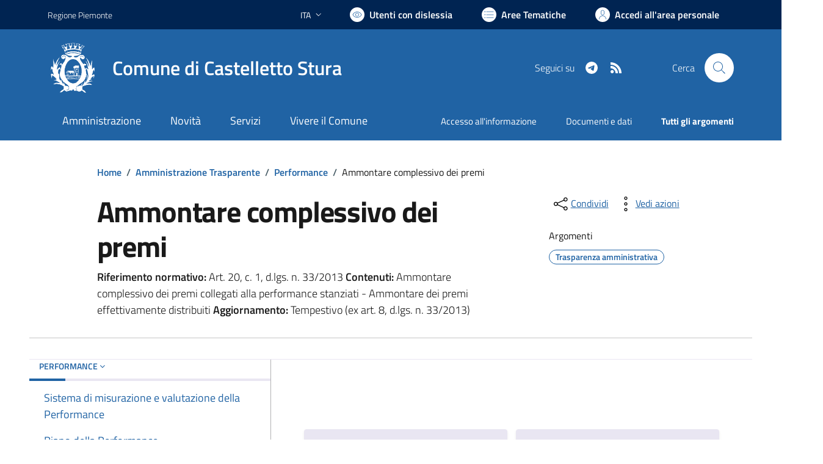

--- FILE ---
content_type: text/html; charset=utf-8
request_url: https://comune.castellettostura.cn.it/servizi/amministrazione-trasparente-dett/54/Ammontare-complessivo-dei-premi/
body_size: 81103
content:


<!DOCTYPE html>
<html lang="it">
<head><meta charset="utf-8" /><meta http-equiv="X-UA-Compatible" content="IE=edge" /><meta http-equiv="Content-Language" content="en" /><meta http-equiv="Content-Type" content="text/html; charset=utf-8" /><title>
	Comune di Castelletto Stura - sito internet istituzionale - Regione Piemonte - Provincia di Cuneo
</title>

    <!-- FAVICONS -->
    <link rel="shortcut icon" href="/img/comune_iconified/favicon.ico" type="image/x-icon" /><link rel="apple-touch-icon" href="/img/comune_iconified/apple-touch-icon.png" /><link rel="apple-touch-icon" sizes="57x57" href="/img/comune_iconified/apple-touch-icon-57x57.png" /><link rel="apple-touch-icon" sizes="72x72" href="/img/comune_iconified/apple-touch-icon-72x72.png" /><link rel="apple-touch-icon" sizes="76x76" href="/img/comune_iconified/apple-touch-icon-76x76.png" /><link rel="apple-touch-icon" sizes="114x114" href="/img/comune_iconified/apple-touch-icon-114x114.png" /><link rel="apple-touch-icon" sizes="120x120" href="/img/comune_iconified/apple-touch-icon-120x120.png" /><link rel="apple-touch-icon" sizes="144x144" href="/img/comune_iconified/apple-touch-icon-144x144.png" /><link rel="apple-touch-icon" sizes="152x152" href="/img/comune_iconified/apple-touch-icon-152x152.png" /><link rel="apple-touch-icon" sizes="180x180" href="/img/comune_iconified/apple-touch-icon-180x180.png" /><meta name="viewport" content="width=device-width,initial-scale=1" /><meta name="description" content="Comune di Castelletto Stura - sito internet istituzionale - Regione Piemonte - Provincia di Cuneo" /><link id="linkcsshome" rel="stylesheet" href="/assets/bootstrap-italia/dist/css/bootstrap-italia-comuni.min.css" /><link rel="stylesheet" href="/assets/css/style.css" /><link rel="stylesheet" href="/cic.css" />


	<!-- Jquery - temporaneamente inline -->
    <script>/*! jQuery v3.6.1 | (c) OpenJS Foundation and other contributors | jquery.org/license */
        !function (e, t) { "use strict"; "object" == typeof module && "object" == typeof module.exports ? module.exports = e.document ? t(e, !0) : function (e) { if (!e.document) throw new Error("jQuery requires a window with a document"); return t(e) } : t(e) }("undefined" != typeof window ? window : this, function (C, e) { "use strict"; var t = [], r = Object.getPrototypeOf, s = t.slice, g = t.flat ? function (e) { return t.flat.call(e) } : function (e) { return t.concat.apply([], e) }, u = t.push, i = t.indexOf, n = {}, o = n.toString, y = n.hasOwnProperty, a = y.toString, l = a.call(Object), v = {}, m = function (e) { return "function" == typeof e && "number" != typeof e.nodeType && "function" != typeof e.item }, x = function (e) { return null != e && e === e.window }, E = C.document, c = { type: !0, src: !0, nonce: !0, noModule: !0 }; function b(e, t, n) { var r, i, o = (n = n || E).createElement("script"); if (o.text = e, t) for (r in c) (i = t[r] || t.getAttribute && t.getAttribute(r)) && o.setAttribute(r, i); n.head.appendChild(o).parentNode.removeChild(o) } function w(e) { return null == e ? e + "" : "object" == typeof e || "function" == typeof e ? n[o.call(e)] || "object" : typeof e } var f = "3.6.1", S = function (e, t) { return new S.fn.init(e, t) }; function p(e) { var t = !!e && "length" in e && e.length, n = w(e); return !m(e) && !x(e) && ("array" === n || 0 === t || "number" == typeof t && 0 < t && t - 1 in e) } S.fn = S.prototype = { jquery: f, constructor: S, length: 0, toArray: function () { return s.call(this) }, get: function (e) { return null == e ? s.call(this) : e < 0 ? this[e + this.length] : this[e] }, pushStack: function (e) { var t = S.merge(this.constructor(), e); return t.prevObject = this, t }, each: function (e) { return S.each(this, e) }, map: function (n) { return this.pushStack(S.map(this, function (e, t) { return n.call(e, t, e) })) }, slice: function () { return this.pushStack(s.apply(this, arguments)) }, first: function () { return this.eq(0) }, last: function () { return this.eq(-1) }, even: function () { return this.pushStack(S.grep(this, function (e, t) { return (t + 1) % 2 })) }, odd: function () { return this.pushStack(S.grep(this, function (e, t) { return t % 2 })) }, eq: function (e) { var t = this.length, n = +e + (e < 0 ? t : 0); return this.pushStack(0 <= n && n < t ? [this[n]] : []) }, end: function () { return this.prevObject || this.constructor() }, push: u, sort: t.sort, splice: t.splice }, S.extend = S.fn.extend = function () { var e, t, n, r, i, o, a = arguments[0] || {}, s = 1, u = arguments.length, l = !1; for ("boolean" == typeof a && (l = a, a = arguments[s] || {}, s++), "object" == typeof a || m(a) || (a = {}), s === u && (a = this, s--); s < u; s++)if (null != (e = arguments[s])) for (t in e) r = e[t], "__proto__" !== t && a !== r && (l && r && (S.isPlainObject(r) || (i = Array.isArray(r))) ? (n = a[t], o = i && !Array.isArray(n) ? [] : i || S.isPlainObject(n) ? n : {}, i = !1, a[t] = S.extend(l, o, r)) : void 0 !== r && (a[t] = r)); return a }, S.extend({ expando: "jQuery" + (f + Math.random()).replace(/\D/g, ""), isReady: !0, error: function (e) { throw new Error(e) }, noop: function () { }, isPlainObject: function (e) { var t, n; return !(!e || "[object Object]" !== o.call(e)) && (!(t = r(e)) || "function" == typeof (n = y.call(t, "constructor") && t.constructor) && a.call(n) === l) }, isEmptyObject: function (e) { var t; for (t in e) return !1; return !0 }, globalEval: function (e, t, n) { b(e, { nonce: t && t.nonce }, n) }, each: function (e, t) { var n, r = 0; if (p(e)) { for (n = e.length; r < n; r++)if (!1 === t.call(e[r], r, e[r])) break } else for (r in e) if (!1 === t.call(e[r], r, e[r])) break; return e }, makeArray: function (e, t) { var n = t || []; return null != e && (p(Object(e)) ? S.merge(n, "string" == typeof e ? [e] : e) : u.call(n, e)), n }, inArray: function (e, t, n) { return null == t ? -1 : i.call(t, e, n) }, merge: function (e, t) { for (var n = +t.length, r = 0, i = e.length; r < n; r++)e[i++] = t[r]; return e.length = i, e }, grep: function (e, t, n) { for (var r = [], i = 0, o = e.length, a = !n; i < o; i++)!t(e[i], i) !== a && r.push(e[i]); return r }, map: function (e, t, n) { var r, i, o = 0, a = []; if (p(e)) for (r = e.length; o < r; o++)null != (i = t(e[o], o, n)) && a.push(i); else for (o in e) null != (i = t(e[o], o, n)) && a.push(i); return g(a) }, guid: 1, support: v }), "function" == typeof Symbol && (S.fn[Symbol.iterator] = t[Symbol.iterator]), S.each("Boolean Number String Function Array Date RegExp Object Error Symbol".split(" "), function (e, t) { n["[object " + t + "]"] = t.toLowerCase() }); var d = function (n) { var e, d, b, o, i, h, f, g, w, u, l, T, C, a, E, y, s, c, v, S = "sizzle" + 1 * new Date, p = n.document, k = 0, r = 0, m = ue(), x = ue(), A = ue(), N = ue(), j = function (e, t) { return e === t && (l = !0), 0 }, D = {}.hasOwnProperty, t = [], q = t.pop, L = t.push, H = t.push, O = t.slice, P = function (e, t) { for (var n = 0, r = e.length; n < r; n++)if (e[n] === t) return n; return -1 }, R = "checked|selected|async|autofocus|autoplay|controls|defer|disabled|hidden|ismap|loop|multiple|open|readonly|required|scoped", M = "[\\x20\\t\\r\\n\\f]", I = "(?:\\\\[\\da-fA-F]{1,6}" + M + "?|\\\\[^\\r\\n\\f]|[\\w-]|[^\0-\\x7f])+", W = "\\[" + M + "*(" + I + ")(?:" + M + "*([*^$|!~]?=)" + M + "*(?:'((?:\\\\.|[^\\\\'])*)'|\"((?:\\\\.|[^\\\\\"])*)\"|(" + I + "))|)" + M + "*\\]", F = ":(" + I + ")(?:\\((('((?:\\\\.|[^\\\\'])*)'|\"((?:\\\\.|[^\\\\\"])*)\")|((?:\\\\.|[^\\\\()[\\]]|" + W + ")*)|.*)\\)|)", $ = new RegExp(M + "+", "g"), B = new RegExp("^" + M + "+|((?:^|[^\\\\])(?:\\\\.)*)" + M + "+$", "g"), _ = new RegExp("^" + M + "*," + M + "*"), z = new RegExp("^" + M + "*([>+~]|" + M + ")" + M + "*"), U = new RegExp(M + "|>"), X = new RegExp(F), V = new RegExp("^" + I + "$"), G = { ID: new RegExp("^#(" + I + ")"), CLASS: new RegExp("^\\.(" + I + ")"), TAG: new RegExp("^(" + I + "|[*])"), ATTR: new RegExp("^" + W), PSEUDO: new RegExp("^" + F), CHILD: new RegExp("^:(only|first|last|nth|nth-last)-(child|of-type)(?:\\(" + M + "*(even|odd|(([+-]|)(\\d*)n|)" + M + "*(?:([+-]|)" + M + "*(\\d+)|))" + M + "*\\)|)", "i"), bool: new RegExp("^(?:" + R + ")$", "i"), needsContext: new RegExp("^" + M + "*[>+~]|:(even|odd|eq|gt|lt|nth|first|last)(?:\\(" + M + "*((?:-\\d)?\\d*)" + M + "*\\)|)(?=[^-]|$)", "i") }, Y = /HTML$/i, Q = /^(?:input|select|textarea|button)$/i, J = /^h\d$/i, K = /^[^{]+\{\s*\[native \w/, Z = /^(?:#([\w-]+)|(\w+)|\.([\w-]+))$/, ee = /[+~]/, te = new RegExp("\\\\[\\da-fA-F]{1,6}" + M + "?|\\\\([^\\r\\n\\f])", "g"), ne = function (e, t) { var n = "0x" + e.slice(1) - 65536; return t || (n < 0 ? String.fromCharCode(n + 65536) : String.fromCharCode(n >> 10 | 55296, 1023 & n | 56320)) }, re = /([\0-\x1f\x7f]|^-?\d)|^-$|[^\0-\x1f\x7f-\uFFFF\w-]/g, ie = function (e, t) { return t ? "\0" === e ? "\ufffd" : e.slice(0, -1) + "\\" + e.charCodeAt(e.length - 1).toString(16) + " " : "\\" + e }, oe = function () { T() }, ae = be(function (e) { return !0 === e.disabled && "fieldset" === e.nodeName.toLowerCase() }, { dir: "parentNode", next: "legend" }); try { H.apply(t = O.call(p.childNodes), p.childNodes), t[p.childNodes.length].nodeType } catch (e) { H = { apply: t.length ? function (e, t) { L.apply(e, O.call(t)) } : function (e, t) { var n = e.length, r = 0; while (e[n++] = t[r++]); e.length = n - 1 } } } function se(t, e, n, r) { var i, o, a, s, u, l, c, f = e && e.ownerDocument, p = e ? e.nodeType : 9; if (n = n || [], "string" != typeof t || !t || 1 !== p && 9 !== p && 11 !== p) return n; if (!r && (T(e), e = e || C, E)) { if (11 !== p && (u = Z.exec(t))) if (i = u[1]) { if (9 === p) { if (!(a = e.getElementById(i))) return n; if (a.id === i) return n.push(a), n } else if (f && (a = f.getElementById(i)) && v(e, a) && a.id === i) return n.push(a), n } else { if (u[2]) return H.apply(n, e.getElementsByTagName(t)), n; if ((i = u[3]) && d.getElementsByClassName && e.getElementsByClassName) return H.apply(n, e.getElementsByClassName(i)), n } if (d.qsa && !N[t + " "] && (!y || !y.test(t)) && (1 !== p || "object" !== e.nodeName.toLowerCase())) { if (c = t, f = e, 1 === p && (U.test(t) || z.test(t))) { (f = ee.test(t) && ve(e.parentNode) || e) === e && d.scope || ((s = e.getAttribute("id")) ? s = s.replace(re, ie) : e.setAttribute("id", s = S)), o = (l = h(t)).length; while (o--) l[o] = (s ? "#" + s : ":scope") + " " + xe(l[o]); c = l.join(",") } try { return H.apply(n, f.querySelectorAll(c)), n } catch (e) { N(t, !0) } finally { s === S && e.removeAttribute("id") } } } return g(t.replace(B, "$1"), e, n, r) } function ue() { var r = []; return function e(t, n) { return r.push(t + " ") > b.cacheLength && delete e[r.shift()], e[t + " "] = n } } function le(e) { return e[S] = !0, e } function ce(e) { var t = C.createElement("fieldset"); try { return !!e(t) } catch (e) { return !1 } finally { t.parentNode && t.parentNode.removeChild(t), t = null } } function fe(e, t) { var n = e.split("|"), r = n.length; while (r--) b.attrHandle[n[r]] = t } function pe(e, t) { var n = t && e, r = n && 1 === e.nodeType && 1 === t.nodeType && e.sourceIndex - t.sourceIndex; if (r) return r; if (n) while (n = n.nextSibling) if (n === t) return -1; return e ? 1 : -1 } function de(t) { return function (e) { return "input" === e.nodeName.toLowerCase() && e.type === t } } function he(n) { return function (e) { var t = e.nodeName.toLowerCase(); return ("input" === t || "button" === t) && e.type === n } } function ge(t) { return function (e) { return "form" in e ? e.parentNode && !1 === e.disabled ? "label" in e ? "label" in e.parentNode ? e.parentNode.disabled === t : e.disabled === t : e.isDisabled === t || e.isDisabled !== !t && ae(e) === t : e.disabled === t : "label" in e && e.disabled === t } } function ye(a) { return le(function (o) { return o = +o, le(function (e, t) { var n, r = a([], e.length, o), i = r.length; while (i--) e[n = r[i]] && (e[n] = !(t[n] = e[n])) }) }) } function ve(e) { return e && "undefined" != typeof e.getElementsByTagName && e } for (e in d = se.support = {}, i = se.isXML = function (e) { var t = e && e.namespaceURI, n = e && (e.ownerDocument || e).documentElement; return !Y.test(t || n && n.nodeName || "HTML") }, T = se.setDocument = function (e) { var t, n, r = e ? e.ownerDocument || e : p; return r != C && 9 === r.nodeType && r.documentElement && (a = (C = r).documentElement, E = !i(C), p != C && (n = C.defaultView) && n.top !== n && (n.addEventListener ? n.addEventListener("unload", oe, !1) : n.attachEvent && n.attachEvent("onunload", oe)), d.scope = ce(function (e) { return a.appendChild(e).appendChild(C.createElement("div")), "undefined" != typeof e.querySelectorAll && !e.querySelectorAll(":scope fieldset div").length }), d.attributes = ce(function (e) { return e.className = "i", !e.getAttribute("className") }), d.getElementsByTagName = ce(function (e) { return e.appendChild(C.createComment("")), !e.getElementsByTagName("*").length }), d.getElementsByClassName = K.test(C.getElementsByClassName), d.getById = ce(function (e) { return a.appendChild(e).id = S, !C.getElementsByName || !C.getElementsByName(S).length }), d.getById ? (b.filter.ID = function (e) { var t = e.replace(te, ne); return function (e) { return e.getAttribute("id") === t } }, b.find.ID = function (e, t) { if ("undefined" != typeof t.getElementById && E) { var n = t.getElementById(e); return n ? [n] : [] } }) : (b.filter.ID = function (e) { var n = e.replace(te, ne); return function (e) { var t = "undefined" != typeof e.getAttributeNode && e.getAttributeNode("id"); return t && t.value === n } }, b.find.ID = function (e, t) { if ("undefined" != typeof t.getElementById && E) { var n, r, i, o = t.getElementById(e); if (o) { if ((n = o.getAttributeNode("id")) && n.value === e) return [o]; i = t.getElementsByName(e), r = 0; while (o = i[r++]) if ((n = o.getAttributeNode("id")) && n.value === e) return [o] } return [] } }), b.find.TAG = d.getElementsByTagName ? function (e, t) { return "undefined" != typeof t.getElementsByTagName ? t.getElementsByTagName(e) : d.qsa ? t.querySelectorAll(e) : void 0 } : function (e, t) { var n, r = [], i = 0, o = t.getElementsByTagName(e); if ("*" === e) { while (n = o[i++]) 1 === n.nodeType && r.push(n); return r } return o }, b.find.CLASS = d.getElementsByClassName && function (e, t) { if ("undefined" != typeof t.getElementsByClassName && E) return t.getElementsByClassName(e) }, s = [], y = [], (d.qsa = K.test(C.querySelectorAll)) && (ce(function (e) { var t; a.appendChild(e).innerHTML = "<a id='" + S + "'></a><select id='" + S + "-\r\\' msallowcapture=''><option selected=''></option></select>", e.querySelectorAll("[msallowcapture^='']").length && y.push("[*^$]=" + M + "*(?:''|\"\")"), e.querySelectorAll("[selected]").length || y.push("\\[" + M + "*(?:value|" + R + ")"), e.querySelectorAll("[id~=" + S + "-]").length || y.push("~="), (t = C.createElement("input")).setAttribute("name", ""), e.appendChild(t), e.querySelectorAll("[name='']").length || y.push("\\[" + M + "*name" + M + "*=" + M + "*(?:''|\"\")"), e.querySelectorAll(":checked").length || y.push(":checked"), e.querySelectorAll("a#" + S + "+*").length || y.push(".#.+[+~]"), e.querySelectorAll("\\\f"), y.push("[\\r\\n\\f]") }), ce(function (e) { e.innerHTML = "<a href='' disabled='disabled'></a><select disabled='disabled'><option/></select>"; var t = C.createElement("input"); t.setAttribute("type", "hidden"), e.appendChild(t).setAttribute("name", "D"), e.querySelectorAll("[name=d]").length && y.push("name" + M + "*[*^$|!~]?="), 2 !== e.querySelectorAll(":enabled").length && y.push(":enabled", ":disabled"), a.appendChild(e).disabled = !0, 2 !== e.querySelectorAll(":disabled").length && y.push(":enabled", ":disabled"), e.querySelectorAll("*,:x"), y.push(",.*:") })), (d.matchesSelector = K.test(c = a.matches || a.webkitMatchesSelector || a.mozMatchesSelector || a.oMatchesSelector || a.msMatchesSelector)) && ce(function (e) { d.disconnectedMatch = c.call(e, "*"), c.call(e, "[s!='']:x"), s.push("!=", F) }), y = y.length && new RegExp(y.join("|")), s = s.length && new RegExp(s.join("|")), t = K.test(a.compareDocumentPosition), v = t || K.test(a.contains) ? function (e, t) { var n = 9 === e.nodeType ? e.documentElement : e, r = t && t.parentNode; return e === r || !(!r || 1 !== r.nodeType || !(n.contains ? n.contains(r) : e.compareDocumentPosition && 16 & e.compareDocumentPosition(r))) } : function (e, t) { if (t) while (t = t.parentNode) if (t === e) return !0; return !1 }, j = t ? function (e, t) { if (e === t) return l = !0, 0; var n = !e.compareDocumentPosition - !t.compareDocumentPosition; return n || (1 & (n = (e.ownerDocument || e) == (t.ownerDocument || t) ? e.compareDocumentPosition(t) : 1) || !d.sortDetached && t.compareDocumentPosition(e) === n ? e == C || e.ownerDocument == p && v(p, e) ? -1 : t == C || t.ownerDocument == p && v(p, t) ? 1 : u ? P(u, e) - P(u, t) : 0 : 4 & n ? -1 : 1) } : function (e, t) { if (e === t) return l = !0, 0; var n, r = 0, i = e.parentNode, o = t.parentNode, a = [e], s = [t]; if (!i || !o) return e == C ? -1 : t == C ? 1 : i ? -1 : o ? 1 : u ? P(u, e) - P(u, t) : 0; if (i === o) return pe(e, t); n = e; while (n = n.parentNode) a.unshift(n); n = t; while (n = n.parentNode) s.unshift(n); while (a[r] === s[r]) r++; return r ? pe(a[r], s[r]) : a[r] == p ? -1 : s[r] == p ? 1 : 0 }), C }, se.matches = function (e, t) { return se(e, null, null, t) }, se.matchesSelector = function (e, t) { if (T(e), d.matchesSelector && E && !N[t + " "] && (!s || !s.test(t)) && (!y || !y.test(t))) try { var n = c.call(e, t); if (n || d.disconnectedMatch || e.document && 11 !== e.document.nodeType) return n } catch (e) { N(t, !0) } return 0 < se(t, C, null, [e]).length }, se.contains = function (e, t) { return (e.ownerDocument || e) != C && T(e), v(e, t) }, se.attr = function (e, t) { (e.ownerDocument || e) != C && T(e); var n = b.attrHandle[t.toLowerCase()], r = n && D.call(b.attrHandle, t.toLowerCase()) ? n(e, t, !E) : void 0; return void 0 !== r ? r : d.attributes || !E ? e.getAttribute(t) : (r = e.getAttributeNode(t)) && r.specified ? r.value : null }, se.escape = function (e) { return (e + "").replace(re, ie) }, se.error = function (e) { throw new Error("Syntax error, unrecognized expression: " + e) }, se.uniqueSort = function (e) { var t, n = [], r = 0, i = 0; if (l = !d.detectDuplicates, u = !d.sortStable && e.slice(0), e.sort(j), l) { while (t = e[i++]) t === e[i] && (r = n.push(i)); while (r--) e.splice(n[r], 1) } return u = null, e }, o = se.getText = function (e) { var t, n = "", r = 0, i = e.nodeType; if (i) { if (1 === i || 9 === i || 11 === i) { if ("string" == typeof e.textContent) return e.textContent; for (e = e.firstChild; e; e = e.nextSibling)n += o(e) } else if (3 === i || 4 === i) return e.nodeValue } else while (t = e[r++]) n += o(t); return n }, (b = se.selectors = { cacheLength: 50, createPseudo: le, match: G, attrHandle: {}, find: {}, relative: { ">": { dir: "parentNode", first: !0 }, " ": { dir: "parentNode" }, "+": { dir: "previousSibling", first: !0 }, "~": { dir: "previousSibling" } }, preFilter: { ATTR: function (e) { return e[1] = e[1].replace(te, ne), e[3] = (e[3] || e[4] || e[5] || "").replace(te, ne), "~=" === e[2] && (e[3] = " " + e[3] + " "), e.slice(0, 4) }, CHILD: function (e) { return e[1] = e[1].toLowerCase(), "nth" === e[1].slice(0, 3) ? (e[3] || se.error(e[0]), e[4] = +(e[4] ? e[5] + (e[6] || 1) : 2 * ("even" === e[3] || "odd" === e[3])), e[5] = +(e[7] + e[8] || "odd" === e[3])) : e[3] && se.error(e[0]), e }, PSEUDO: function (e) { var t, n = !e[6] && e[2]; return G.CHILD.test(e[0]) ? null : (e[3] ? e[2] = e[4] || e[5] || "" : n && X.test(n) && (t = h(n, !0)) && (t = n.indexOf(")", n.length - t) - n.length) && (e[0] = e[0].slice(0, t), e[2] = n.slice(0, t)), e.slice(0, 3)) } }, filter: { TAG: function (e) { var t = e.replace(te, ne).toLowerCase(); return "*" === e ? function () { return !0 } : function (e) { return e.nodeName && e.nodeName.toLowerCase() === t } }, CLASS: function (e) { var t = m[e + " "]; return t || (t = new RegExp("(^|" + M + ")" + e + "(" + M + "|$)")) && m(e, function (e) { return t.test("string" == typeof e.className && e.className || "undefined" != typeof e.getAttribute && e.getAttribute("class") || "") }) }, ATTR: function (n, r, i) { return function (e) { var t = se.attr(e, n); return null == t ? "!=" === r : !r || (t += "", "=" === r ? t === i : "!=" === r ? t !== i : "^=" === r ? i && 0 === t.indexOf(i) : "*=" === r ? i && -1 < t.indexOf(i) : "$=" === r ? i && t.slice(-i.length) === i : "~=" === r ? -1 < (" " + t.replace($, " ") + " ").indexOf(i) : "|=" === r && (t === i || t.slice(0, i.length + 1) === i + "-")) } }, CHILD: function (h, e, t, g, y) { var v = "nth" !== h.slice(0, 3), m = "last" !== h.slice(-4), x = "of-type" === e; return 1 === g && 0 === y ? function (e) { return !!e.parentNode } : function (e, t, n) { var r, i, o, a, s, u, l = v !== m ? "nextSibling" : "previousSibling", c = e.parentNode, f = x && e.nodeName.toLowerCase(), p = !n && !x, d = !1; if (c) { if (v) { while (l) { a = e; while (a = a[l]) if (x ? a.nodeName.toLowerCase() === f : 1 === a.nodeType) return !1; u = l = "only" === h && !u && "nextSibling" } return !0 } if (u = [m ? c.firstChild : c.lastChild], m && p) { d = (s = (r = (i = (o = (a = c)[S] || (a[S] = {}))[a.uniqueID] || (o[a.uniqueID] = {}))[h] || [])[0] === k && r[1]) && r[2], a = s && c.childNodes[s]; while (a = ++s && a && a[l] || (d = s = 0) || u.pop()) if (1 === a.nodeType && ++d && a === e) { i[h] = [k, s, d]; break } } else if (p && (d = s = (r = (i = (o = (a = e)[S] || (a[S] = {}))[a.uniqueID] || (o[a.uniqueID] = {}))[h] || [])[0] === k && r[1]), !1 === d) while (a = ++s && a && a[l] || (d = s = 0) || u.pop()) if ((x ? a.nodeName.toLowerCase() === f : 1 === a.nodeType) && ++d && (p && ((i = (o = a[S] || (a[S] = {}))[a.uniqueID] || (o[a.uniqueID] = {}))[h] = [k, d]), a === e)) break; return (d -= y) === g || d % g == 0 && 0 <= d / g } } }, PSEUDO: function (e, o) { var t, a = b.pseudos[e] || b.setFilters[e.toLowerCase()] || se.error("unsupported pseudo: " + e); return a[S] ? a(o) : 1 < a.length ? (t = [e, e, "", o], b.setFilters.hasOwnProperty(e.toLowerCase()) ? le(function (e, t) { var n, r = a(e, o), i = r.length; while (i--) e[n = P(e, r[i])] = !(t[n] = r[i]) }) : function (e) { return a(e, 0, t) }) : a } }, pseudos: { not: le(function (e) { var r = [], i = [], s = f(e.replace(B, "$1")); return s[S] ? le(function (e, t, n, r) { var i, o = s(e, null, r, []), a = e.length; while (a--) (i = o[a]) && (e[a] = !(t[a] = i)) }) : function (e, t, n) { return r[0] = e, s(r, null, n, i), r[0] = null, !i.pop() } }), has: le(function (t) { return function (e) { return 0 < se(t, e).length } }), contains: le(function (t) { return t = t.replace(te, ne), function (e) { return -1 < (e.textContent || o(e)).indexOf(t) } }), lang: le(function (n) { return V.test(n || "") || se.error("unsupported lang: " + n), n = n.replace(te, ne).toLowerCase(), function (e) { var t; do { if (t = E ? e.lang : e.getAttribute("xml:lang") || e.getAttribute("lang")) return (t = t.toLowerCase()) === n || 0 === t.indexOf(n + "-") } while ((e = e.parentNode) && 1 === e.nodeType); return !1 } }), target: function (e) { var t = n.location && n.location.hash; return t && t.slice(1) === e.id }, root: function (e) { return e === a }, focus: function (e) { return e === C.activeElement && (!C.hasFocus || C.hasFocus()) && !!(e.type || e.href || ~e.tabIndex) }, enabled: ge(!1), disabled: ge(!0), checked: function (e) { var t = e.nodeName.toLowerCase(); return "input" === t && !!e.checked || "option" === t && !!e.selected }, selected: function (e) { return e.parentNode && e.parentNode.selectedIndex, !0 === e.selected }, empty: function (e) { for (e = e.firstChild; e; e = e.nextSibling)if (e.nodeType < 6) return !1; return !0 }, parent: function (e) { return !b.pseudos.empty(e) }, header: function (e) { return J.test(e.nodeName) }, input: function (e) { return Q.test(e.nodeName) }, button: function (e) { var t = e.nodeName.toLowerCase(); return "input" === t && "button" === e.type || "button" === t }, text: function (e) { var t; return "input" === e.nodeName.toLowerCase() && "text" === e.type && (null == (t = e.getAttribute("type")) || "text" === t.toLowerCase()) }, first: ye(function () { return [0] }), last: ye(function (e, t) { return [t - 1] }), eq: ye(function (e, t, n) { return [n < 0 ? n + t : n] }), even: ye(function (e, t) { for (var n = 0; n < t; n += 2)e.push(n); return e }), odd: ye(function (e, t) { for (var n = 1; n < t; n += 2)e.push(n); return e }), lt: ye(function (e, t, n) { for (var r = n < 0 ? n + t : t < n ? t : n; 0 <= --r;)e.push(r); return e }), gt: ye(function (e, t, n) { for (var r = n < 0 ? n + t : n; ++r < t;)e.push(r); return e }) } }).pseudos.nth = b.pseudos.eq, { radio: !0, checkbox: !0, file: !0, password: !0, image: !0 }) b.pseudos[e] = de(e); for (e in { submit: !0, reset: !0 }) b.pseudos[e] = he(e); function me() { } function xe(e) { for (var t = 0, n = e.length, r = ""; t < n; t++)r += e[t].value; return r } function be(s, e, t) { var u = e.dir, l = e.next, c = l || u, f = t && "parentNode" === c, p = r++; return e.first ? function (e, t, n) { while (e = e[u]) if (1 === e.nodeType || f) return s(e, t, n); return !1 } : function (e, t, n) { var r, i, o, a = [k, p]; if (n) { while (e = e[u]) if ((1 === e.nodeType || f) && s(e, t, n)) return !0 } else while (e = e[u]) if (1 === e.nodeType || f) if (i = (o = e[S] || (e[S] = {}))[e.uniqueID] || (o[e.uniqueID] = {}), l && l === e.nodeName.toLowerCase()) e = e[u] || e; else { if ((r = i[c]) && r[0] === k && r[1] === p) return a[2] = r[2]; if ((i[c] = a)[2] = s(e, t, n)) return !0 } return !1 } } function we(i) { return 1 < i.length ? function (e, t, n) { var r = i.length; while (r--) if (!i[r](e, t, n)) return !1; return !0 } : i[0] } function Te(e, t, n, r, i) { for (var o, a = [], s = 0, u = e.length, l = null != t; s < u; s++)(o = e[s]) && (n && !n(o, r, i) || (a.push(o), l && t.push(s))); return a } function Ce(d, h, g, y, v, e) { return y && !y[S] && (y = Ce(y)), v && !v[S] && (v = Ce(v, e)), le(function (e, t, n, r) { var i, o, a, s = [], u = [], l = t.length, c = e || function (e, t, n) { for (var r = 0, i = t.length; r < i; r++)se(e, t[r], n); return n }(h || "*", n.nodeType ? [n] : n, []), f = !d || !e && h ? c : Te(c, s, d, n, r), p = g ? v || (e ? d : l || y) ? [] : t : f; if (g && g(f, p, n, r), y) { i = Te(p, u), y(i, [], n, r), o = i.length; while (o--) (a = i[o]) && (p[u[o]] = !(f[u[o]] = a)) } if (e) { if (v || d) { if (v) { i = [], o = p.length; while (o--) (a = p[o]) && i.push(f[o] = a); v(null, p = [], i, r) } o = p.length; while (o--) (a = p[o]) && -1 < (i = v ? P(e, a) : s[o]) && (e[i] = !(t[i] = a)) } } else p = Te(p === t ? p.splice(l, p.length) : p), v ? v(null, t, p, r) : H.apply(t, p) }) } function Ee(e) { for (var i, t, n, r = e.length, o = b.relative[e[0].type], a = o || b.relative[" "], s = o ? 1 : 0, u = be(function (e) { return e === i }, a, !0), l = be(function (e) { return -1 < P(i, e) }, a, !0), c = [function (e, t, n) { var r = !o && (n || t !== w) || ((i = t).nodeType ? u(e, t, n) : l(e, t, n)); return i = null, r }]; s < r; s++)if (t = b.relative[e[s].type]) c = [be(we(c), t)]; else { if ((t = b.filter[e[s].type].apply(null, e[s].matches))[S]) { for (n = ++s; n < r; n++)if (b.relative[e[n].type]) break; return Ce(1 < s && we(c), 1 < s && xe(e.slice(0, s - 1).concat({ value: " " === e[s - 2].type ? "*" : "" })).replace(B, "$1"), t, s < n && Ee(e.slice(s, n)), n < r && Ee(e = e.slice(n)), n < r && xe(e)) } c.push(t) } return we(c) } return me.prototype = b.filters = b.pseudos, b.setFilters = new me, h = se.tokenize = function (e, t) { var n, r, i, o, a, s, u, l = x[e + " "]; if (l) return t ? 0 : l.slice(0); a = e, s = [], u = b.preFilter; while (a) { for (o in n && !(r = _.exec(a)) || (r && (a = a.slice(r[0].length) || a), s.push(i = [])), n = !1, (r = z.exec(a)) && (n = r.shift(), i.push({ value: n, type: r[0].replace(B, " ") }), a = a.slice(n.length)), b.filter) !(r = G[o].exec(a)) || u[o] && !(r = u[o](r)) || (n = r.shift(), i.push({ value: n, type: o, matches: r }), a = a.slice(n.length)); if (!n) break } return t ? a.length : a ? se.error(e) : x(e, s).slice(0) }, f = se.compile = function (e, t) { var n, y, v, m, x, r, i = [], o = [], a = A[e + " "]; if (!a) { t || (t = h(e)), n = t.length; while (n--) (a = Ee(t[n]))[S] ? i.push(a) : o.push(a); (a = A(e, (y = o, m = 0 < (v = i).length, x = 0 < y.length, r = function (e, t, n, r, i) { var o, a, s, u = 0, l = "0", c = e && [], f = [], p = w, d = e || x && b.find.TAG("*", i), h = k += null == p ? 1 : Math.random() || .1, g = d.length; for (i && (w = t == C || t || i); l !== g && null != (o = d[l]); l++) { if (x && o) { a = 0, t || o.ownerDocument == C || (T(o), n = !E); while (s = y[a++]) if (s(o, t || C, n)) { r.push(o); break } i && (k = h) } m && ((o = !s && o) && u--, e && c.push(o)) } if (u += l, m && l !== u) { a = 0; while (s = v[a++]) s(c, f, t, n); if (e) { if (0 < u) while (l--) c[l] || f[l] || (f[l] = q.call(r)); f = Te(f) } H.apply(r, f), i && !e && 0 < f.length && 1 < u + v.length && se.uniqueSort(r) } return i && (k = h, w = p), c }, m ? le(r) : r))).selector = e } return a }, g = se.select = function (e, t, n, r) { var i, o, a, s, u, l = "function" == typeof e && e, c = !r && h(e = l.selector || e); if (n = n || [], 1 === c.length) { if (2 < (o = c[0] = c[0].slice(0)).length && "ID" === (a = o[0]).type && 9 === t.nodeType && E && b.relative[o[1].type]) { if (!(t = (b.find.ID(a.matches[0].replace(te, ne), t) || [])[0])) return n; l && (t = t.parentNode), e = e.slice(o.shift().value.length) } i = G.needsContext.test(e) ? 0 : o.length; while (i--) { if (a = o[i], b.relative[s = a.type]) break; if ((u = b.find[s]) && (r = u(a.matches[0].replace(te, ne), ee.test(o[0].type) && ve(t.parentNode) || t))) { if (o.splice(i, 1), !(e = r.length && xe(o))) return H.apply(n, r), n; break } } } return (l || f(e, c))(r, t, !E, n, !t || ee.test(e) && ve(t.parentNode) || t), n }, d.sortStable = S.split("").sort(j).join("") === S, d.detectDuplicates = !!l, T(), d.sortDetached = ce(function (e) { return 1 & e.compareDocumentPosition(C.createElement("fieldset")) }), ce(function (e) { return e.innerHTML = "<a href='#'></a>", "#" === e.firstChild.getAttribute("href") }) || fe("type|href|height|width", function (e, t, n) { if (!n) return e.getAttribute(t, "type" === t.toLowerCase() ? 1 : 2) }), d.attributes && ce(function (e) { return e.innerHTML = "<input/>", e.firstChild.setAttribute("value", ""), "" === e.firstChild.getAttribute("value") }) || fe("value", function (e, t, n) { if (!n && "input" === e.nodeName.toLowerCase()) return e.defaultValue }), ce(function (e) { return null == e.getAttribute("disabled") }) || fe(R, function (e, t, n) { var r; if (!n) return !0 === e[t] ? t.toLowerCase() : (r = e.getAttributeNode(t)) && r.specified ? r.value : null }), se }(C); S.find = d, S.expr = d.selectors, S.expr[":"] = S.expr.pseudos, S.uniqueSort = S.unique = d.uniqueSort, S.text = d.getText, S.isXMLDoc = d.isXML, S.contains = d.contains, S.escapeSelector = d.escape; var h = function (e, t, n) { var r = [], i = void 0 !== n; while ((e = e[t]) && 9 !== e.nodeType) if (1 === e.nodeType) { if (i && S(e).is(n)) break; r.push(e) } return r }, T = function (e, t) { for (var n = []; e; e = e.nextSibling)1 === e.nodeType && e !== t && n.push(e); return n }, k = S.expr.match.needsContext; function A(e, t) { return e.nodeName && e.nodeName.toLowerCase() === t.toLowerCase() } var N = /^<([a-z][^\/\0>:\x20\t\r\n\f]*)[\x20\t\r\n\f]*\/?>(?:<\/\1>|)$/i; function j(e, n, r) { return m(n) ? S.grep(e, function (e, t) { return !!n.call(e, t, e) !== r }) : n.nodeType ? S.grep(e, function (e) { return e === n !== r }) : "string" != typeof n ? S.grep(e, function (e) { return -1 < i.call(n, e) !== r }) : S.filter(n, e, r) } S.filter = function (e, t, n) { var r = t[0]; return n && (e = ":not(" + e + ")"), 1 === t.length && 1 === r.nodeType ? S.find.matchesSelector(r, e) ? [r] : [] : S.find.matches(e, S.grep(t, function (e) { return 1 === e.nodeType })) }, S.fn.extend({ find: function (e) { var t, n, r = this.length, i = this; if ("string" != typeof e) return this.pushStack(S(e).filter(function () { for (t = 0; t < r; t++)if (S.contains(i[t], this)) return !0 })); for (n = this.pushStack([]), t = 0; t < r; t++)S.find(e, i[t], n); return 1 < r ? S.uniqueSort(n) : n }, filter: function (e) { return this.pushStack(j(this, e || [], !1)) }, not: function (e) { return this.pushStack(j(this, e || [], !0)) }, is: function (e) { return !!j(this, "string" == typeof e && k.test(e) ? S(e) : e || [], !1).length } }); var D, q = /^(?:\s*(<[\w\W]+>)[^>]*|#([\w-]+))$/; (S.fn.init = function (e, t, n) { var r, i; if (!e) return this; if (n = n || D, "string" == typeof e) { if (!(r = "<" === e[0] && ">" === e[e.length - 1] && 3 <= e.length ? [null, e, null] : q.exec(e)) || !r[1] && t) return !t || t.jquery ? (t || n).find(e) : this.constructor(t).find(e); if (r[1]) { if (t = t instanceof S ? t[0] : t, S.merge(this, S.parseHTML(r[1], t && t.nodeType ? t.ownerDocument || t : E, !0)), N.test(r[1]) && S.isPlainObject(t)) for (r in t) m(this[r]) ? this[r](t[r]) : this.attr(r, t[r]); return this } return (i = E.getElementById(r[2])) && (this[0] = i, this.length = 1), this } return e.nodeType ? (this[0] = e, this.length = 1, this) : m(e) ? void 0 !== n.ready ? n.ready(e) : e(S) : S.makeArray(e, this) }).prototype = S.fn, D = S(E); var L = /^(?:parents|prev(?:Until|All))/, H = { children: !0, contents: !0, next: !0, prev: !0 }; function O(e, t) { while ((e = e[t]) && 1 !== e.nodeType); return e } S.fn.extend({ has: function (e) { var t = S(e, this), n = t.length; return this.filter(function () { for (var e = 0; e < n; e++)if (S.contains(this, t[e])) return !0 }) }, closest: function (e, t) { var n, r = 0, i = this.length, o = [], a = "string" != typeof e && S(e); if (!k.test(e)) for (; r < i; r++)for (n = this[r]; n && n !== t; n = n.parentNode)if (n.nodeType < 11 && (a ? -1 < a.index(n) : 1 === n.nodeType && S.find.matchesSelector(n, e))) { o.push(n); break } return this.pushStack(1 < o.length ? S.uniqueSort(o) : o) }, index: function (e) { return e ? "string" == typeof e ? i.call(S(e), this[0]) : i.call(this, e.jquery ? e[0] : e) : this[0] && this[0].parentNode ? this.first().prevAll().length : -1 }, add: function (e, t) { return this.pushStack(S.uniqueSort(S.merge(this.get(), S(e, t)))) }, addBack: function (e) { return this.add(null == e ? this.prevObject : this.prevObject.filter(e)) } }), S.each({ parent: function (e) { var t = e.parentNode; return t && 11 !== t.nodeType ? t : null }, parents: function (e) { return h(e, "parentNode") }, parentsUntil: function (e, t, n) { return h(e, "parentNode", n) }, next: function (e) { return O(e, "nextSibling") }, prev: function (e) { return O(e, "previousSibling") }, nextAll: function (e) { return h(e, "nextSibling") }, prevAll: function (e) { return h(e, "previousSibling") }, nextUntil: function (e, t, n) { return h(e, "nextSibling", n) }, prevUntil: function (e, t, n) { return h(e, "previousSibling", n) }, siblings: function (e) { return T((e.parentNode || {}).firstChild, e) }, children: function (e) { return T(e.firstChild) }, contents: function (e) { return null != e.contentDocument && r(e.contentDocument) ? e.contentDocument : (A(e, "template") && (e = e.content || e), S.merge([], e.childNodes)) } }, function (r, i) { S.fn[r] = function (e, t) { var n = S.map(this, i, e); return "Until" !== r.slice(-5) && (t = e), t && "string" == typeof t && (n = S.filter(t, n)), 1 < this.length && (H[r] || S.uniqueSort(n), L.test(r) && n.reverse()), this.pushStack(n) } }); var P = /[^\x20\t\r\n\f]+/g; function R(e) { return e } function M(e) { throw e } function I(e, t, n, r) { var i; try { e && m(i = e.promise) ? i.call(e).done(t).fail(n) : e && m(i = e.then) ? i.call(e, t, n) : t.apply(void 0, [e].slice(r)) } catch (e) { n.apply(void 0, [e]) } } S.Callbacks = function (r) { var e, n; r = "string" == typeof r ? (e = r, n = {}, S.each(e.match(P) || [], function (e, t) { n[t] = !0 }), n) : S.extend({}, r); var i, t, o, a, s = [], u = [], l = -1, c = function () { for (a = a || r.once, o = i = !0; u.length; l = -1) { t = u.shift(); while (++l < s.length) !1 === s[l].apply(t[0], t[1]) && r.stopOnFalse && (l = s.length, t = !1) } r.memory || (t = !1), i = !1, a && (s = t ? [] : "") }, f = { add: function () { return s && (t && !i && (l = s.length - 1, u.push(t)), function n(e) { S.each(e, function (e, t) { m(t) ? r.unique && f.has(t) || s.push(t) : t && t.length && "string" !== w(t) && n(t) }) }(arguments), t && !i && c()), this }, remove: function () { return S.each(arguments, function (e, t) { var n; while (-1 < (n = S.inArray(t, s, n))) s.splice(n, 1), n <= l && l-- }), this }, has: function (e) { return e ? -1 < S.inArray(e, s) : 0 < s.length }, empty: function () { return s && (s = []), this }, disable: function () { return a = u = [], s = t = "", this }, disabled: function () { return !s }, lock: function () { return a = u = [], t || i || (s = t = ""), this }, locked: function () { return !!a }, fireWith: function (e, t) { return a || (t = [e, (t = t || []).slice ? t.slice() : t], u.push(t), i || c()), this }, fire: function () { return f.fireWith(this, arguments), this }, fired: function () { return !!o } }; return f }, S.extend({ Deferred: function (e) { var o = [["notify", "progress", S.Callbacks("memory"), S.Callbacks("memory"), 2], ["resolve", "done", S.Callbacks("once memory"), S.Callbacks("once memory"), 0, "resolved"], ["reject", "fail", S.Callbacks("once memory"), S.Callbacks("once memory"), 1, "rejected"]], i = "pending", a = { state: function () { return i }, always: function () { return s.done(arguments).fail(arguments), this }, "catch": function (e) { return a.then(null, e) }, pipe: function () { var i = arguments; return S.Deferred(function (r) { S.each(o, function (e, t) { var n = m(i[t[4]]) && i[t[4]]; s[t[1]](function () { var e = n && n.apply(this, arguments); e && m(e.promise) ? e.promise().progress(r.notify).done(r.resolve).fail(r.reject) : r[t[0] + "With"](this, n ? [e] : arguments) }) }), i = null }).promise() }, then: function (t, n, r) { var u = 0; function l(i, o, a, s) { return function () { var n = this, r = arguments, e = function () { var e, t; if (!(i < u)) { if ((e = a.apply(n, r)) === o.promise()) throw new TypeError("Thenable self-resolution"); t = e && ("object" == typeof e || "function" == typeof e) && e.then, m(t) ? s ? t.call(e, l(u, o, R, s), l(u, o, M, s)) : (u++, t.call(e, l(u, o, R, s), l(u, o, M, s), l(u, o, R, o.notifyWith))) : (a !== R && (n = void 0, r = [e]), (s || o.resolveWith)(n, r)) } }, t = s ? e : function () { try { e() } catch (e) { S.Deferred.exceptionHook && S.Deferred.exceptionHook(e, t.stackTrace), u <= i + 1 && (a !== M && (n = void 0, r = [e]), o.rejectWith(n, r)) } }; i ? t() : (S.Deferred.getStackHook && (t.stackTrace = S.Deferred.getStackHook()), C.setTimeout(t)) } } return S.Deferred(function (e) { o[0][3].add(l(0, e, m(r) ? r : R, e.notifyWith)), o[1][3].add(l(0, e, m(t) ? t : R)), o[2][3].add(l(0, e, m(n) ? n : M)) }).promise() }, promise: function (e) { return null != e ? S.extend(e, a) : a } }, s = {}; return S.each(o, function (e, t) { var n = t[2], r = t[5]; a[t[1]] = n.add, r && n.add(function () { i = r }, o[3 - e][2].disable, o[3 - e][3].disable, o[0][2].lock, o[0][3].lock), n.add(t[3].fire), s[t[0]] = function () { return s[t[0] + "With"](this === s ? void 0 : this, arguments), this }, s[t[0] + "With"] = n.fireWith }), a.promise(s), e && e.call(s, s), s }, when: function (e) { var n = arguments.length, t = n, r = Array(t), i = s.call(arguments), o = S.Deferred(), a = function (t) { return function (e) { r[t] = this, i[t] = 1 < arguments.length ? s.call(arguments) : e, --n || o.resolveWith(r, i) } }; if (n <= 1 && (I(e, o.done(a(t)).resolve, o.reject, !n), "pending" === o.state() || m(i[t] && i[t].then))) return o.then(); while (t--) I(i[t], a(t), o.reject); return o.promise() } }); var W = /^(Eval|Internal|Range|Reference|Syntax|Type|URI)Error$/; S.Deferred.exceptionHook = function (e, t) { C.console && C.console.warn && e && W.test(e.name) && C.console.warn("jQuery.Deferred exception: " + e.message, e.stack, t) }, S.readyException = function (e) { C.setTimeout(function () { throw e }) }; var F = S.Deferred(); function $() { E.removeEventListener("DOMContentLoaded", $), C.removeEventListener("load", $), S.ready() } S.fn.ready = function (e) { return F.then(e)["catch"](function (e) { S.readyException(e) }), this }, S.extend({ isReady: !1, readyWait: 1, ready: function (e) { (!0 === e ? --S.readyWait : S.isReady) || (S.isReady = !0) !== e && 0 < --S.readyWait || F.resolveWith(E, [S]) } }), S.ready.then = F.then, "complete" === E.readyState || "loading" !== E.readyState && !E.documentElement.doScroll ? C.setTimeout(S.ready) : (E.addEventListener("DOMContentLoaded", $), C.addEventListener("load", $)); var B = function (e, t, n, r, i, o, a) { var s = 0, u = e.length, l = null == n; if ("object" === w(n)) for (s in i = !0, n) B(e, t, s, n[s], !0, o, a); else if (void 0 !== r && (i = !0, m(r) || (a = !0), l && (a ? (t.call(e, r), t = null) : (l = t, t = function (e, t, n) { return l.call(S(e), n) })), t)) for (; s < u; s++)t(e[s], n, a ? r : r.call(e[s], s, t(e[s], n))); return i ? e : l ? t.call(e) : u ? t(e[0], n) : o }, _ = /^-ms-/, z = /-([a-z])/g; function U(e, t) { return t.toUpperCase() } function X(e) { return e.replace(_, "ms-").replace(z, U) } var V = function (e) { return 1 === e.nodeType || 9 === e.nodeType || !+e.nodeType }; function G() { this.expando = S.expando + G.uid++ } G.uid = 1, G.prototype = { cache: function (e) { var t = e[this.expando]; return t || (t = {}, V(e) && (e.nodeType ? e[this.expando] = t : Object.defineProperty(e, this.expando, { value: t, configurable: !0 }))), t }, set: function (e, t, n) { var r, i = this.cache(e); if ("string" == typeof t) i[X(t)] = n; else for (r in t) i[X(r)] = t[r]; return i }, get: function (e, t) { return void 0 === t ? this.cache(e) : e[this.expando] && e[this.expando][X(t)] }, access: function (e, t, n) { return void 0 === t || t && "string" == typeof t && void 0 === n ? this.get(e, t) : (this.set(e, t, n), void 0 !== n ? n : t) }, remove: function (e, t) { var n, r = e[this.expando]; if (void 0 !== r) { if (void 0 !== t) { n = (t = Array.isArray(t) ? t.map(X) : (t = X(t)) in r ? [t] : t.match(P) || []).length; while (n--) delete r[t[n]] } (void 0 === t || S.isEmptyObject(r)) && (e.nodeType ? e[this.expando] = void 0 : delete e[this.expando]) } }, hasData: function (e) { var t = e[this.expando]; return void 0 !== t && !S.isEmptyObject(t) } }; var Y = new G, Q = new G, J = /^(?:\{[\w\W]*\}|\[[\w\W]*\])$/, K = /[A-Z]/g; function Z(e, t, n) { var r, i; if (void 0 === n && 1 === e.nodeType) if (r = "data-" + t.replace(K, "-$&").toLowerCase(), "string" == typeof (n = e.getAttribute(r))) { try { n = "true" === (i = n) || "false" !== i && ("null" === i ? null : i === +i + "" ? +i : J.test(i) ? JSON.parse(i) : i) } catch (e) { } Q.set(e, t, n) } else n = void 0; return n } S.extend({ hasData: function (e) { return Q.hasData(e) || Y.hasData(e) }, data: function (e, t, n) { return Q.access(e, t, n) }, removeData: function (e, t) { Q.remove(e, t) }, _data: function (e, t, n) { return Y.access(e, t, n) }, _removeData: function (e, t) { Y.remove(e, t) } }), S.fn.extend({ data: function (n, e) { var t, r, i, o = this[0], a = o && o.attributes; if (void 0 === n) { if (this.length && (i = Q.get(o), 1 === o.nodeType && !Y.get(o, "hasDataAttrs"))) { t = a.length; while (t--) a[t] && 0 === (r = a[t].name).indexOf("data-") && (r = X(r.slice(5)), Z(o, r, i[r])); Y.set(o, "hasDataAttrs", !0) } return i } return "object" == typeof n ? this.each(function () { Q.set(this, n) }) : B(this, function (e) { var t; if (o && void 0 === e) return void 0 !== (t = Q.get(o, n)) ? t : void 0 !== (t = Z(o, n)) ? t : void 0; this.each(function () { Q.set(this, n, e) }) }, null, e, 1 < arguments.length, null, !0) }, removeData: function (e) { return this.each(function () { Q.remove(this, e) }) } }), S.extend({ queue: function (e, t, n) { var r; if (e) return t = (t || "fx") + "queue", r = Y.get(e, t), n && (!r || Array.isArray(n) ? r = Y.access(e, t, S.makeArray(n)) : r.push(n)), r || [] }, dequeue: function (e, t) { t = t || "fx"; var n = S.queue(e, t), r = n.length, i = n.shift(), o = S._queueHooks(e, t); "inprogress" === i && (i = n.shift(), r--), i && ("fx" === t && n.unshift("inprogress"), delete o.stop, i.call(e, function () { S.dequeue(e, t) }, o)), !r && o && o.empty.fire() }, _queueHooks: function (e, t) { var n = t + "queueHooks"; return Y.get(e, n) || Y.access(e, n, { empty: S.Callbacks("once memory").add(function () { Y.remove(e, [t + "queue", n]) }) }) } }), S.fn.extend({ queue: function (t, n) { var e = 2; return "string" != typeof t && (n = t, t = "fx", e--), arguments.length < e ? S.queue(this[0], t) : void 0 === n ? this : this.each(function () { var e = S.queue(this, t, n); S._queueHooks(this, t), "fx" === t && "inprogress" !== e[0] && S.dequeue(this, t) }) }, dequeue: function (e) { return this.each(function () { S.dequeue(this, e) }) }, clearQueue: function (e) { return this.queue(e || "fx", []) }, promise: function (e, t) { var n, r = 1, i = S.Deferred(), o = this, a = this.length, s = function () { --r || i.resolveWith(o, [o]) }; "string" != typeof e && (t = e, e = void 0), e = e || "fx"; while (a--) (n = Y.get(o[a], e + "queueHooks")) && n.empty && (r++, n.empty.add(s)); return s(), i.promise(t) } }); var ee = /[+-]?(?:\d*\.|)\d+(?:[eE][+-]?\d+|)/.source, te = new RegExp("^(?:([+-])=|)(" + ee + ")([a-z%]*)$", "i"), ne = ["Top", "Right", "Bottom", "Left"], re = E.documentElement, ie = function (e) { return S.contains(e.ownerDocument, e) }, oe = { composed: !0 }; re.getRootNode && (ie = function (e) { return S.contains(e.ownerDocument, e) || e.getRootNode(oe) === e.ownerDocument }); var ae = function (e, t) { return "none" === (e = t || e).style.display || "" === e.style.display && ie(e) && "none" === S.css(e, "display") }; function se(e, t, n, r) { var i, o, a = 20, s = r ? function () { return r.cur() } : function () { return S.css(e, t, "") }, u = s(), l = n && n[3] || (S.cssNumber[t] ? "" : "px"), c = e.nodeType && (S.cssNumber[t] || "px" !== l && +u) && te.exec(S.css(e, t)); if (c && c[3] !== l) { u /= 2, l = l || c[3], c = +u || 1; while (a--) S.style(e, t, c + l), (1 - o) * (1 - (o = s() / u || .5)) <= 0 && (a = 0), c /= o; c *= 2, S.style(e, t, c + l), n = n || [] } return n && (c = +c || +u || 0, i = n[1] ? c + (n[1] + 1) * n[2] : +n[2], r && (r.unit = l, r.start = c, r.end = i)), i } var ue = {}; function le(e, t) { for (var n, r, i, o, a, s, u, l = [], c = 0, f = e.length; c < f; c++)(r = e[c]).style && (n = r.style.display, t ? ("none" === n && (l[c] = Y.get(r, "display") || null, l[c] || (r.style.display = "")), "" === r.style.display && ae(r) && (l[c] = (u = a = o = void 0, a = (i = r).ownerDocument, s = i.nodeName, (u = ue[s]) || (o = a.body.appendChild(a.createElement(s)), u = S.css(o, "display"), o.parentNode.removeChild(o), "none" === u && (u = "block"), ue[s] = u)))) : "none" !== n && (l[c] = "none", Y.set(r, "display", n))); for (c = 0; c < f; c++)null != l[c] && (e[c].style.display = l[c]); return e } S.fn.extend({ show: function () { return le(this, !0) }, hide: function () { return le(this) }, toggle: function (e) { return "boolean" == typeof e ? e ? this.show() : this.hide() : this.each(function () { ae(this) ? S(this).show() : S(this).hide() }) } }); var ce, fe, pe = /^(?:checkbox|radio)$/i, de = /<([a-z][^\/\0>\x20\t\r\n\f]*)/i, he = /^$|^module$|\/(?:java|ecma)script/i; ce = E.createDocumentFragment().appendChild(E.createElement("div")), (fe = E.createElement("input")).setAttribute("type", "radio"), fe.setAttribute("checked", "checked"), fe.setAttribute("name", "t"), ce.appendChild(fe), v.checkClone = ce.cloneNode(!0).cloneNode(!0).lastChild.checked, ce.innerHTML = "<textarea>x</textarea>", v.noCloneChecked = !!ce.cloneNode(!0).lastChild.defaultValue, ce.innerHTML = "<option></option>", v.option = !!ce.lastChild; var ge = { thead: [1, "<table>", "</table>"], col: [2, "<table><colgroup>", "</colgroup></table>"], tr: [2, "<table><tbody>", "</tbody></table>"], td: [3, "<table><tbody><tr>", "</tr></tbody></table>"], _default: [0, "", ""] }; function ye(e, t) { var n; return n = "undefined" != typeof e.getElementsByTagName ? e.getElementsByTagName(t || "*") : "undefined" != typeof e.querySelectorAll ? e.querySelectorAll(t || "*") : [], void 0 === t || t && A(e, t) ? S.merge([e], n) : n } function ve(e, t) { for (var n = 0, r = e.length; n < r; n++)Y.set(e[n], "globalEval", !t || Y.get(t[n], "globalEval")) } ge.tbody = ge.tfoot = ge.colgroup = ge.caption = ge.thead, ge.th = ge.td, v.option || (ge.optgroup = ge.option = [1, "<select multiple='multiple'>", "</select>"]); var me = /<|&#?\w+;/; function xe(e, t, n, r, i) { for (var o, a, s, u, l, c, f = t.createDocumentFragment(), p = [], d = 0, h = e.length; d < h; d++)if ((o = e[d]) || 0 === o) if ("object" === w(o)) S.merge(p, o.nodeType ? [o] : o); else if (me.test(o)) { a = a || f.appendChild(t.createElement("div")), s = (de.exec(o) || ["", ""])[1].toLowerCase(), u = ge[s] || ge._default, a.innerHTML = u[1] + S.htmlPrefilter(o) + u[2], c = u[0]; while (c--) a = a.lastChild; S.merge(p, a.childNodes), (a = f.firstChild).textContent = "" } else p.push(t.createTextNode(o)); f.textContent = "", d = 0; while (o = p[d++]) if (r && -1 < S.inArray(o, r)) i && i.push(o); else if (l = ie(o), a = ye(f.appendChild(o), "script"), l && ve(a), n) { c = 0; while (o = a[c++]) he.test(o.type || "") && n.push(o) } return f } var be = /^([^.]*)(?:\.(.+)|)/; function we() { return !0 } function Te() { return !1 } function Ce(e, t) { return e === function () { try { return E.activeElement } catch (e) { } }() == ("focus" === t) } function Ee(e, t, n, r, i, o) { var a, s; if ("object" == typeof t) { for (s in "string" != typeof n && (r = r || n, n = void 0), t) Ee(e, s, n, r, t[s], o); return e } if (null == r && null == i ? (i = n, r = n = void 0) : null == i && ("string" == typeof n ? (i = r, r = void 0) : (i = r, r = n, n = void 0)), !1 === i) i = Te; else if (!i) return e; return 1 === o && (a = i, (i = function (e) { return S().off(e), a.apply(this, arguments) }).guid = a.guid || (a.guid = S.guid++)), e.each(function () { S.event.add(this, t, i, r, n) }) } function Se(e, i, o) { o ? (Y.set(e, i, !1), S.event.add(e, i, { namespace: !1, handler: function (e) { var t, n, r = Y.get(this, i); if (1 & e.isTrigger && this[i]) { if (r.length) (S.event.special[i] || {}).delegateType && e.stopPropagation(); else if (r = s.call(arguments), Y.set(this, i, r), t = o(this, i), this[i](), r !== (n = Y.get(this, i)) || t ? Y.set(this, i, !1) : n = {}, r !== n) return e.stopImmediatePropagation(), e.preventDefault(), n && n.value } else r.length && (Y.set(this, i, { value: S.event.trigger(S.extend(r[0], S.Event.prototype), r.slice(1), this) }), e.stopImmediatePropagation()) } })) : void 0 === Y.get(e, i) && S.event.add(e, i, we) } S.event = { global: {}, add: function (t, e, n, r, i) { var o, a, s, u, l, c, f, p, d, h, g, y = Y.get(t); if (V(t)) { n.handler && (n = (o = n).handler, i = o.selector), i && S.find.matchesSelector(re, i), n.guid || (n.guid = S.guid++), (u = y.events) || (u = y.events = Object.create(null)), (a = y.handle) || (a = y.handle = function (e) { return "undefined" != typeof S && S.event.triggered !== e.type ? S.event.dispatch.apply(t, arguments) : void 0 }), l = (e = (e || "").match(P) || [""]).length; while (l--) d = g = (s = be.exec(e[l]) || [])[1], h = (s[2] || "").split(".").sort(), d && (f = S.event.special[d] || {}, d = (i ? f.delegateType : f.bindType) || d, f = S.event.special[d] || {}, c = S.extend({ type: d, origType: g, data: r, handler: n, guid: n.guid, selector: i, needsContext: i && S.expr.match.needsContext.test(i), namespace: h.join(".") }, o), (p = u[d]) || ((p = u[d] = []).delegateCount = 0, f.setup && !1 !== f.setup.call(t, r, h, a) || t.addEventListener && t.addEventListener(d, a)), f.add && (f.add.call(t, c), c.handler.guid || (c.handler.guid = n.guid)), i ? p.splice(p.delegateCount++, 0, c) : p.push(c), S.event.global[d] = !0) } }, remove: function (e, t, n, r, i) { var o, a, s, u, l, c, f, p, d, h, g, y = Y.hasData(e) && Y.get(e); if (y && (u = y.events)) { l = (t = (t || "").match(P) || [""]).length; while (l--) if (d = g = (s = be.exec(t[l]) || [])[1], h = (s[2] || "").split(".").sort(), d) { f = S.event.special[d] || {}, p = u[d = (r ? f.delegateType : f.bindType) || d] || [], s = s[2] && new RegExp("(^|\\.)" + h.join("\\.(?:.*\\.|)") + "(\\.|$)"), a = o = p.length; while (o--) c = p[o], !i && g !== c.origType || n && n.guid !== c.guid || s && !s.test(c.namespace) || r && r !== c.selector && ("**" !== r || !c.selector) || (p.splice(o, 1), c.selector && p.delegateCount--, f.remove && f.remove.call(e, c)); a && !p.length && (f.teardown && !1 !== f.teardown.call(e, h, y.handle) || S.removeEvent(e, d, y.handle), delete u[d]) } else for (d in u) S.event.remove(e, d + t[l], n, r, !0); S.isEmptyObject(u) && Y.remove(e, "handle events") } }, dispatch: function (e) { var t, n, r, i, o, a, s = new Array(arguments.length), u = S.event.fix(e), l = (Y.get(this, "events") || Object.create(null))[u.type] || [], c = S.event.special[u.type] || {}; for (s[0] = u, t = 1; t < arguments.length; t++)s[t] = arguments[t]; if (u.delegateTarget = this, !c.preDispatch || !1 !== c.preDispatch.call(this, u)) { a = S.event.handlers.call(this, u, l), t = 0; while ((i = a[t++]) && !u.isPropagationStopped()) { u.currentTarget = i.elem, n = 0; while ((o = i.handlers[n++]) && !u.isImmediatePropagationStopped()) u.rnamespace && !1 !== o.namespace && !u.rnamespace.test(o.namespace) || (u.handleObj = o, u.data = o.data, void 0 !== (r = ((S.event.special[o.origType] || {}).handle || o.handler).apply(i.elem, s)) && !1 === (u.result = r) && (u.preventDefault(), u.stopPropagation())) } return c.postDispatch && c.postDispatch.call(this, u), u.result } }, handlers: function (e, t) { var n, r, i, o, a, s = [], u = t.delegateCount, l = e.target; if (u && l.nodeType && !("click" === e.type && 1 <= e.button)) for (; l !== this; l = l.parentNode || this)if (1 === l.nodeType && ("click" !== e.type || !0 !== l.disabled)) { for (o = [], a = {}, n = 0; n < u; n++)void 0 === a[i = (r = t[n]).selector + " "] && (a[i] = r.needsContext ? -1 < S(i, this).index(l) : S.find(i, this, null, [l]).length), a[i] && o.push(r); o.length && s.push({ elem: l, handlers: o }) } return l = this, u < t.length && s.push({ elem: l, handlers: t.slice(u) }), s }, addProp: function (t, e) { Object.defineProperty(S.Event.prototype, t, { enumerable: !0, configurable: !0, get: m(e) ? function () { if (this.originalEvent) return e(this.originalEvent) } : function () { if (this.originalEvent) return this.originalEvent[t] }, set: function (e) { Object.defineProperty(this, t, { enumerable: !0, configurable: !0, writable: !0, value: e }) } }) }, fix: function (e) { return e[S.expando] ? e : new S.Event(e) }, special: { load: { noBubble: !0 }, click: { setup: function (e) { var t = this || e; return pe.test(t.type) && t.click && A(t, "input") && Se(t, "click", we), !1 }, trigger: function (e) { var t = this || e; return pe.test(t.type) && t.click && A(t, "input") && Se(t, "click"), !0 }, _default: function (e) { var t = e.target; return pe.test(t.type) && t.click && A(t, "input") && Y.get(t, "click") || A(t, "a") } }, beforeunload: { postDispatch: function (e) { void 0 !== e.result && e.originalEvent && (e.originalEvent.returnValue = e.result) } } } }, S.removeEvent = function (e, t, n) { e.removeEventListener && e.removeEventListener(t, n) }, S.Event = function (e, t) { if (!(this instanceof S.Event)) return new S.Event(e, t); e && e.type ? (this.originalEvent = e, this.type = e.type, this.isDefaultPrevented = e.defaultPrevented || void 0 === e.defaultPrevented && !1 === e.returnValue ? we : Te, this.target = e.target && 3 === e.target.nodeType ? e.target.parentNode : e.target, this.currentTarget = e.currentTarget, this.relatedTarget = e.relatedTarget) : this.type = e, t && S.extend(this, t), this.timeStamp = e && e.timeStamp || Date.now(), this[S.expando] = !0 }, S.Event.prototype = { constructor: S.Event, isDefaultPrevented: Te, isPropagationStopped: Te, isImmediatePropagationStopped: Te, isSimulated: !1, preventDefault: function () { var e = this.originalEvent; this.isDefaultPrevented = we, e && !this.isSimulated && e.preventDefault() }, stopPropagation: function () { var e = this.originalEvent; this.isPropagationStopped = we, e && !this.isSimulated && e.stopPropagation() }, stopImmediatePropagation: function () { var e = this.originalEvent; this.isImmediatePropagationStopped = we, e && !this.isSimulated && e.stopImmediatePropagation(), this.stopPropagation() } }, S.each({ altKey: !0, bubbles: !0, cancelable: !0, changedTouches: !0, ctrlKey: !0, detail: !0, eventPhase: !0, metaKey: !0, pageX: !0, pageY: !0, shiftKey: !0, view: !0, "char": !0, code: !0, charCode: !0, key: !0, keyCode: !0, button: !0, buttons: !0, clientX: !0, clientY: !0, offsetX: !0, offsetY: !0, pointerId: !0, pointerType: !0, screenX: !0, screenY: !0, targetTouches: !0, toElement: !0, touches: !0, which: !0 }, S.event.addProp), S.each({ focus: "focusin", blur: "focusout" }, function (t, e) { S.event.special[t] = { setup: function () { return Se(this, t, Ce), !1 }, trigger: function () { return Se(this, t), !0 }, _default: function (e) { return Y.get(e.target, t) }, delegateType: e } }), S.each({ mouseenter: "mouseover", mouseleave: "mouseout", pointerenter: "pointerover", pointerleave: "pointerout" }, function (e, i) { S.event.special[e] = { delegateType: i, bindType: i, handle: function (e) { var t, n = e.relatedTarget, r = e.handleObj; return n && (n === this || S.contains(this, n)) || (e.type = r.origType, t = r.handler.apply(this, arguments), e.type = i), t } } }), S.fn.extend({ on: function (e, t, n, r) { return Ee(this, e, t, n, r) }, one: function (e, t, n, r) { return Ee(this, e, t, n, r, 1) }, off: function (e, t, n) { var r, i; if (e && e.preventDefault && e.handleObj) return r = e.handleObj, S(e.delegateTarget).off(r.namespace ? r.origType + "." + r.namespace : r.origType, r.selector, r.handler), this; if ("object" == typeof e) { for (i in e) this.off(i, t, e[i]); return this } return !1 !== t && "function" != typeof t || (n = t, t = void 0), !1 === n && (n = Te), this.each(function () { S.event.remove(this, e, n, t) }) } }); var ke = /<script|<style|<link/i, Ae = /checked\s*(?:[^=]|=\s*.checked.)/i, Ne = /^\s*<!\[CDATA\[|\]\]>\s*$/g; function je(e, t) { return A(e, "table") && A(11 !== t.nodeType ? t : t.firstChild, "tr") && S(e).children("tbody")[0] || e } function De(e) { return e.type = (null !== e.getAttribute("type")) + "/" + e.type, e } function qe(e) { return "true/" === (e.type || "").slice(0, 5) ? e.type = e.type.slice(5) : e.removeAttribute("type"), e } function Le(e, t) { var n, r, i, o, a, s; if (1 === t.nodeType) { if (Y.hasData(e) && (s = Y.get(e).events)) for (i in Y.remove(t, "handle events"), s) for (n = 0, r = s[i].length; n < r; n++)S.event.add(t, i, s[i][n]); Q.hasData(e) && (o = Q.access(e), a = S.extend({}, o), Q.set(t, a)) } } function He(n, r, i, o) { r = g(r); var e, t, a, s, u, l, c = 0, f = n.length, p = f - 1, d = r[0], h = m(d); if (h || 1 < f && "string" == typeof d && !v.checkClone && Ae.test(d)) return n.each(function (e) { var t = n.eq(e); h && (r[0] = d.call(this, e, t.html())), He(t, r, i, o) }); if (f && (t = (e = xe(r, n[0].ownerDocument, !1, n, o)).firstChild, 1 === e.childNodes.length && (e = t), t || o)) { for (s = (a = S.map(ye(e, "script"), De)).length; c < f; c++)u = e, c !== p && (u = S.clone(u, !0, !0), s && S.merge(a, ye(u, "script"))), i.call(n[c], u, c); if (s) for (l = a[a.length - 1].ownerDocument, S.map(a, qe), c = 0; c < s; c++)u = a[c], he.test(u.type || "") && !Y.access(u, "globalEval") && S.contains(l, u) && (u.src && "module" !== (u.type || "").toLowerCase() ? S._evalUrl && !u.noModule && S._evalUrl(u.src, { nonce: u.nonce || u.getAttribute("nonce") }, l) : b(u.textContent.replace(Ne, ""), u, l)) } return n } function Oe(e, t, n) { for (var r, i = t ? S.filter(t, e) : e, o = 0; null != (r = i[o]); o++)n || 1 !== r.nodeType || S.cleanData(ye(r)), r.parentNode && (n && ie(r) && ve(ye(r, "script")), r.parentNode.removeChild(r)); return e } S.extend({ htmlPrefilter: function (e) { return e }, clone: function (e, t, n) { var r, i, o, a, s, u, l, c = e.cloneNode(!0), f = ie(e); if (!(v.noCloneChecked || 1 !== e.nodeType && 11 !== e.nodeType || S.isXMLDoc(e))) for (a = ye(c), r = 0, i = (o = ye(e)).length; r < i; r++)s = o[r], u = a[r], void 0, "input" === (l = u.nodeName.toLowerCase()) && pe.test(s.type) ? u.checked = s.checked : "input" !== l && "textarea" !== l || (u.defaultValue = s.defaultValue); if (t) if (n) for (o = o || ye(e), a = a || ye(c), r = 0, i = o.length; r < i; r++)Le(o[r], a[r]); else Le(e, c); return 0 < (a = ye(c, "script")).length && ve(a, !f && ye(e, "script")), c }, cleanData: function (e) { for (var t, n, r, i = S.event.special, o = 0; void 0 !== (n = e[o]); o++)if (V(n)) { if (t = n[Y.expando]) { if (t.events) for (r in t.events) i[r] ? S.event.remove(n, r) : S.removeEvent(n, r, t.handle); n[Y.expando] = void 0 } n[Q.expando] && (n[Q.expando] = void 0) } } }), S.fn.extend({ detach: function (e) { return Oe(this, e, !0) }, remove: function (e) { return Oe(this, e) }, text: function (e) { return B(this, function (e) { return void 0 === e ? S.text(this) : this.empty().each(function () { 1 !== this.nodeType && 11 !== this.nodeType && 9 !== this.nodeType || (this.textContent = e) }) }, null, e, arguments.length) }, append: function () { return He(this, arguments, function (e) { 1 !== this.nodeType && 11 !== this.nodeType && 9 !== this.nodeType || je(this, e).appendChild(e) }) }, prepend: function () { return He(this, arguments, function (e) { if (1 === this.nodeType || 11 === this.nodeType || 9 === this.nodeType) { var t = je(this, e); t.insertBefore(e, t.firstChild) } }) }, before: function () { return He(this, arguments, function (e) { this.parentNode && this.parentNode.insertBefore(e, this) }) }, after: function () { return He(this, arguments, function (e) { this.parentNode && this.parentNode.insertBefore(e, this.nextSibling) }) }, empty: function () { for (var e, t = 0; null != (e = this[t]); t++)1 === e.nodeType && (S.cleanData(ye(e, !1)), e.textContent = ""); return this }, clone: function (e, t) { return e = null != e && e, t = null == t ? e : t, this.map(function () { return S.clone(this, e, t) }) }, html: function (e) { return B(this, function (e) { var t = this[0] || {}, n = 0, r = this.length; if (void 0 === e && 1 === t.nodeType) return t.innerHTML; if ("string" == typeof e && !ke.test(e) && !ge[(de.exec(e) || ["", ""])[1].toLowerCase()]) { e = S.htmlPrefilter(e); try { for (; n < r; n++)1 === (t = this[n] || {}).nodeType && (S.cleanData(ye(t, !1)), t.innerHTML = e); t = 0 } catch (e) { } } t && this.empty().append(e) }, null, e, arguments.length) }, replaceWith: function () { var n = []; return He(this, arguments, function (e) { var t = this.parentNode; S.inArray(this, n) < 0 && (S.cleanData(ye(this)), t && t.replaceChild(e, this)) }, n) } }), S.each({ appendTo: "append", prependTo: "prepend", insertBefore: "before", insertAfter: "after", replaceAll: "replaceWith" }, function (e, a) { S.fn[e] = function (e) { for (var t, n = [], r = S(e), i = r.length - 1, o = 0; o <= i; o++)t = o === i ? this : this.clone(!0), S(r[o])[a](t), u.apply(n, t.get()); return this.pushStack(n) } }); var Pe = new RegExp("^(" + ee + ")(?!px)[a-z%]+$", "i"), Re = /^--/, Me = function (e) { var t = e.ownerDocument.defaultView; return t && t.opener || (t = C), t.getComputedStyle(e) }, Ie = function (e, t, n) { var r, i, o = {}; for (i in t) o[i] = e.style[i], e.style[i] = t[i]; for (i in r = n.call(e), t) e.style[i] = o[i]; return r }, We = new RegExp(ne.join("|"), "i"), Fe = "[\\x20\\t\\r\\n\\f]", $e = new RegExp("^" + Fe + "+|((?:^|[^\\\\])(?:\\\\.)*)" + Fe + "+$", "g"); function Be(e, t, n) { var r, i, o, a, s = Re.test(t), u = e.style; return (n = n || Me(e)) && (a = n.getPropertyValue(t) || n[t], s && (a = a.replace($e, "$1")), "" !== a || ie(e) || (a = S.style(e, t)), !v.pixelBoxStyles() && Pe.test(a) && We.test(t) && (r = u.width, i = u.minWidth, o = u.maxWidth, u.minWidth = u.maxWidth = u.width = a, a = n.width, u.width = r, u.minWidth = i, u.maxWidth = o)), void 0 !== a ? a + "" : a } function _e(e, t) { return { get: function () { if (!e()) return (this.get = t).apply(this, arguments); delete this.get } } } !function () { function e() { if (l) { u.style.cssText = "position:absolute;left:-11111px;width:60px;margin-top:1px;padding:0;border:0", l.style.cssText = "position:relative;display:block;box-sizing:border-box;overflow:scroll;margin:auto;border:1px;padding:1px;width:60%;top:1%", re.appendChild(u).appendChild(l); var e = C.getComputedStyle(l); n = "1%" !== e.top, s = 12 === t(e.marginLeft), l.style.right = "60%", o = 36 === t(e.right), r = 36 === t(e.width), l.style.position = "absolute", i = 12 === t(l.offsetWidth / 3), re.removeChild(u), l = null } } function t(e) { return Math.round(parseFloat(e)) } var n, r, i, o, a, s, u = E.createElement("div"), l = E.createElement("div"); l.style && (l.style.backgroundClip = "content-box", l.cloneNode(!0).style.backgroundClip = "", v.clearCloneStyle = "content-box" === l.style.backgroundClip, S.extend(v, { boxSizingReliable: function () { return e(), r }, pixelBoxStyles: function () { return e(), o }, pixelPosition: function () { return e(), n }, reliableMarginLeft: function () { return e(), s }, scrollboxSize: function () { return e(), i }, reliableTrDimensions: function () { var e, t, n, r; return null == a && (e = E.createElement("table"), t = E.createElement("tr"), n = E.createElement("div"), e.style.cssText = "position:absolute;left:-11111px;border-collapse:separate", t.style.cssText = "border:1px solid", t.style.height = "1px", n.style.height = "9px", n.style.display = "block", re.appendChild(e).appendChild(t).appendChild(n), r = C.getComputedStyle(t), a = parseInt(r.height, 10) + parseInt(r.borderTopWidth, 10) + parseInt(r.borderBottomWidth, 10) === t.offsetHeight, re.removeChild(e)), a } })) }(); var ze = ["Webkit", "Moz", "ms"], Ue = E.createElement("div").style, Xe = {}; function Ve(e) { var t = S.cssProps[e] || Xe[e]; return t || (e in Ue ? e : Xe[e] = function (e) { var t = e[0].toUpperCase() + e.slice(1), n = ze.length; while (n--) if ((e = ze[n] + t) in Ue) return e }(e) || e) } var Ge = /^(none|table(?!-c[ea]).+)/, Ye = { position: "absolute", visibility: "hidden", display: "block" }, Qe = { letterSpacing: "0", fontWeight: "400" }; function Je(e, t, n) { var r = te.exec(t); return r ? Math.max(0, r[2] - (n || 0)) + (r[3] || "px") : t } function Ke(e, t, n, r, i, o) { var a = "width" === t ? 1 : 0, s = 0, u = 0; if (n === (r ? "border" : "content")) return 0; for (; a < 4; a += 2)"margin" === n && (u += S.css(e, n + ne[a], !0, i)), r ? ("content" === n && (u -= S.css(e, "padding" + ne[a], !0, i)), "margin" !== n && (u -= S.css(e, "border" + ne[a] + "Width", !0, i))) : (u += S.css(e, "padding" + ne[a], !0, i), "padding" !== n ? u += S.css(e, "border" + ne[a] + "Width", !0, i) : s += S.css(e, "border" + ne[a] + "Width", !0, i)); return !r && 0 <= o && (u += Math.max(0, Math.ceil(e["offset" + t[0].toUpperCase() + t.slice(1)] - o - u - s - .5)) || 0), u } function Ze(e, t, n) { var r = Me(e), i = (!v.boxSizingReliable() || n) && "border-box" === S.css(e, "boxSizing", !1, r), o = i, a = Be(e, t, r), s = "offset" + t[0].toUpperCase() + t.slice(1); if (Pe.test(a)) { if (!n) return a; a = "auto" } return (!v.boxSizingReliable() && i || !v.reliableTrDimensions() && A(e, "tr") || "auto" === a || !parseFloat(a) && "inline" === S.css(e, "display", !1, r)) && e.getClientRects().length && (i = "border-box" === S.css(e, "boxSizing", !1, r), (o = s in e) && (a = e[s])), (a = parseFloat(a) || 0) + Ke(e, t, n || (i ? "border" : "content"), o, r, a) + "px" } function et(e, t, n, r, i) { return new et.prototype.init(e, t, n, r, i) } S.extend({ cssHooks: { opacity: { get: function (e, t) { if (t) { var n = Be(e, "opacity"); return "" === n ? "1" : n } } } }, cssNumber: { animationIterationCount: !0, columnCount: !0, fillOpacity: !0, flexGrow: !0, flexShrink: !0, fontWeight: !0, gridArea: !0, gridColumn: !0, gridColumnEnd: !0, gridColumnStart: !0, gridRow: !0, gridRowEnd: !0, gridRowStart: !0, lineHeight: !0, opacity: !0, order: !0, orphans: !0, widows: !0, zIndex: !0, zoom: !0 }, cssProps: {}, style: function (e, t, n, r) { if (e && 3 !== e.nodeType && 8 !== e.nodeType && e.style) { var i, o, a, s = X(t), u = Re.test(t), l = e.style; if (u || (t = Ve(s)), a = S.cssHooks[t] || S.cssHooks[s], void 0 === n) return a && "get" in a && void 0 !== (i = a.get(e, !1, r)) ? i : l[t]; "string" === (o = typeof n) && (i = te.exec(n)) && i[1] && (n = se(e, t, i), o = "number"), null != n && n == n && ("number" !== o || u || (n += i && i[3] || (S.cssNumber[s] ? "" : "px")), v.clearCloneStyle || "" !== n || 0 !== t.indexOf("background") || (l[t] = "inherit"), a && "set" in a && void 0 === (n = a.set(e, n, r)) || (u ? l.setProperty(t, n) : l[t] = n)) } }, css: function (e, t, n, r) { var i, o, a, s = X(t); return Re.test(t) || (t = Ve(s)), (a = S.cssHooks[t] || S.cssHooks[s]) && "get" in a && (i = a.get(e, !0, n)), void 0 === i && (i = Be(e, t, r)), "normal" === i && t in Qe && (i = Qe[t]), "" === n || n ? (o = parseFloat(i), !0 === n || isFinite(o) ? o || 0 : i) : i } }), S.each(["height", "width"], function (e, u) { S.cssHooks[u] = { get: function (e, t, n) { if (t) return !Ge.test(S.css(e, "display")) || e.getClientRects().length && e.getBoundingClientRect().width ? Ze(e, u, n) : Ie(e, Ye, function () { return Ze(e, u, n) }) }, set: function (e, t, n) { var r, i = Me(e), o = !v.scrollboxSize() && "absolute" === i.position, a = (o || n) && "border-box" === S.css(e, "boxSizing", !1, i), s = n ? Ke(e, u, n, a, i) : 0; return a && o && (s -= Math.ceil(e["offset" + u[0].toUpperCase() + u.slice(1)] - parseFloat(i[u]) - Ke(e, u, "border", !1, i) - .5)), s && (r = te.exec(t)) && "px" !== (r[3] || "px") && (e.style[u] = t, t = S.css(e, u)), Je(0, t, s) } } }), S.cssHooks.marginLeft = _e(v.reliableMarginLeft, function (e, t) { if (t) return (parseFloat(Be(e, "marginLeft")) || e.getBoundingClientRect().left - Ie(e, { marginLeft: 0 }, function () { return e.getBoundingClientRect().left })) + "px" }), S.each({ margin: "", padding: "", border: "Width" }, function (i, o) { S.cssHooks[i + o] = { expand: function (e) { for (var t = 0, n = {}, r = "string" == typeof e ? e.split(" ") : [e]; t < 4; t++)n[i + ne[t] + o] = r[t] || r[t - 2] || r[0]; return n } }, "margin" !== i && (S.cssHooks[i + o].set = Je) }), S.fn.extend({ css: function (e, t) { return B(this, function (e, t, n) { var r, i, o = {}, a = 0; if (Array.isArray(t)) { for (r = Me(e), i = t.length; a < i; a++)o[t[a]] = S.css(e, t[a], !1, r); return o } return void 0 !== n ? S.style(e, t, n) : S.css(e, t) }, e, t, 1 < arguments.length) } }), ((S.Tween = et).prototype = { constructor: et, init: function (e, t, n, r, i, o) { this.elem = e, this.prop = n, this.easing = i || S.easing._default, this.options = t, this.start = this.now = this.cur(), this.end = r, this.unit = o || (S.cssNumber[n] ? "" : "px") }, cur: function () { var e = et.propHooks[this.prop]; return e && e.get ? e.get(this) : et.propHooks._default.get(this) }, run: function (e) { var t, n = et.propHooks[this.prop]; return this.options.duration ? this.pos = t = S.easing[this.easing](e, this.options.duration * e, 0, 1, this.options.duration) : this.pos = t = e, this.now = (this.end - this.start) * t + this.start, this.options.step && this.options.step.call(this.elem, this.now, this), n && n.set ? n.set(this) : et.propHooks._default.set(this), this } }).init.prototype = et.prototype, (et.propHooks = { _default: { get: function (e) { var t; return 1 !== e.elem.nodeType || null != e.elem[e.prop] && null == e.elem.style[e.prop] ? e.elem[e.prop] : (t = S.css(e.elem, e.prop, "")) && "auto" !== t ? t : 0 }, set: function (e) { S.fx.step[e.prop] ? S.fx.step[e.prop](e) : 1 !== e.elem.nodeType || !S.cssHooks[e.prop] && null == e.elem.style[Ve(e.prop)] ? e.elem[e.prop] = e.now : S.style(e.elem, e.prop, e.now + e.unit) } } }).scrollTop = et.propHooks.scrollLeft = { set: function (e) { e.elem.nodeType && e.elem.parentNode && (e.elem[e.prop] = e.now) } }, S.easing = { linear: function (e) { return e }, swing: function (e) { return .5 - Math.cos(e * Math.PI) / 2 }, _default: "swing" }, S.fx = et.prototype.init, S.fx.step = {}; var tt, nt, rt, it, ot = /^(?:toggle|show|hide)$/, at = /queueHooks$/; function st() { nt && (!1 === E.hidden && C.requestAnimationFrame ? C.requestAnimationFrame(st) : C.setTimeout(st, S.fx.interval), S.fx.tick()) } function ut() { return C.setTimeout(function () { tt = void 0 }), tt = Date.now() } function lt(e, t) { var n, r = 0, i = { height: e }; for (t = t ? 1 : 0; r < 4; r += 2 - t)i["margin" + (n = ne[r])] = i["padding" + n] = e; return t && (i.opacity = i.width = e), i } function ct(e, t, n) { for (var r, i = (ft.tweeners[t] || []).concat(ft.tweeners["*"]), o = 0, a = i.length; o < a; o++)if (r = i[o].call(n, t, e)) return r } function ft(o, e, t) { var n, a, r = 0, i = ft.prefilters.length, s = S.Deferred().always(function () { delete u.elem }), u = function () { if (a) return !1; for (var e = tt || ut(), t = Math.max(0, l.startTime + l.duration - e), n = 1 - (t / l.duration || 0), r = 0, i = l.tweens.length; r < i; r++)l.tweens[r].run(n); return s.notifyWith(o, [l, n, t]), n < 1 && i ? t : (i || s.notifyWith(o, [l, 1, 0]), s.resolveWith(o, [l]), !1) }, l = s.promise({ elem: o, props: S.extend({}, e), opts: S.extend(!0, { specialEasing: {}, easing: S.easing._default }, t), originalProperties: e, originalOptions: t, startTime: tt || ut(), duration: t.duration, tweens: [], createTween: function (e, t) { var n = S.Tween(o, l.opts, e, t, l.opts.specialEasing[e] || l.opts.easing); return l.tweens.push(n), n }, stop: function (e) { var t = 0, n = e ? l.tweens.length : 0; if (a) return this; for (a = !0; t < n; t++)l.tweens[t].run(1); return e ? (s.notifyWith(o, [l, 1, 0]), s.resolveWith(o, [l, e])) : s.rejectWith(o, [l, e]), this } }), c = l.props; for (!function (e, t) { var n, r, i, o, a; for (n in e) if (i = t[r = X(n)], o = e[n], Array.isArray(o) && (i = o[1], o = e[n] = o[0]), n !== r && (e[r] = o, delete e[n]), (a = S.cssHooks[r]) && "expand" in a) for (n in o = a.expand(o), delete e[r], o) n in e || (e[n] = o[n], t[n] = i); else t[r] = i }(c, l.opts.specialEasing); r < i; r++)if (n = ft.prefilters[r].call(l, o, c, l.opts)) return m(n.stop) && (S._queueHooks(l.elem, l.opts.queue).stop = n.stop.bind(n)), n; return S.map(c, ct, l), m(l.opts.start) && l.opts.start.call(o, l), l.progress(l.opts.progress).done(l.opts.done, l.opts.complete).fail(l.opts.fail).always(l.opts.always), S.fx.timer(S.extend(u, { elem: o, anim: l, queue: l.opts.queue })), l } S.Animation = S.extend(ft, { tweeners: { "*": [function (e, t) { var n = this.createTween(e, t); return se(n.elem, e, te.exec(t), n), n }] }, tweener: function (e, t) { m(e) ? (t = e, e = ["*"]) : e = e.match(P); for (var n, r = 0, i = e.length; r < i; r++)n = e[r], ft.tweeners[n] = ft.tweeners[n] || [], ft.tweeners[n].unshift(t) }, prefilters: [function (e, t, n) { var r, i, o, a, s, u, l, c, f = "width" in t || "height" in t, p = this, d = {}, h = e.style, g = e.nodeType && ae(e), y = Y.get(e, "fxshow"); for (r in n.queue || (null == (a = S._queueHooks(e, "fx")).unqueued && (a.unqueued = 0, s = a.empty.fire, a.empty.fire = function () { a.unqueued || s() }), a.unqueued++, p.always(function () { p.always(function () { a.unqueued--, S.queue(e, "fx").length || a.empty.fire() }) })), t) if (i = t[r], ot.test(i)) { if (delete t[r], o = o || "toggle" === i, i === (g ? "hide" : "show")) { if ("show" !== i || !y || void 0 === y[r]) continue; g = !0 } d[r] = y && y[r] || S.style(e, r) } if ((u = !S.isEmptyObject(t)) || !S.isEmptyObject(d)) for (r in f && 1 === e.nodeType && (n.overflow = [h.overflow, h.overflowX, h.overflowY], null == (l = y && y.display) && (l = Y.get(e, "display")), "none" === (c = S.css(e, "display")) && (l ? c = l : (le([e], !0), l = e.style.display || l, c = S.css(e, "display"), le([e]))), ("inline" === c || "inline-block" === c && null != l) && "none" === S.css(e, "float") && (u || (p.done(function () { h.display = l }), null == l && (c = h.display, l = "none" === c ? "" : c)), h.display = "inline-block")), n.overflow && (h.overflow = "hidden", p.always(function () { h.overflow = n.overflow[0], h.overflowX = n.overflow[1], h.overflowY = n.overflow[2] })), u = !1, d) u || (y ? "hidden" in y && (g = y.hidden) : y = Y.access(e, "fxshow", { display: l }), o && (y.hidden = !g), g && le([e], !0), p.done(function () { for (r in g || le([e]), Y.remove(e, "fxshow"), d) S.style(e, r, d[r]) })), u = ct(g ? y[r] : 0, r, p), r in y || (y[r] = u.start, g && (u.end = u.start, u.start = 0)) }], prefilter: function (e, t) { t ? ft.prefilters.unshift(e) : ft.prefilters.push(e) } }), S.speed = function (e, t, n) { var r = e && "object" == typeof e ? S.extend({}, e) : { complete: n || !n && t || m(e) && e, duration: e, easing: n && t || t && !m(t) && t }; return S.fx.off ? r.duration = 0 : "number" != typeof r.duration && (r.duration in S.fx.speeds ? r.duration = S.fx.speeds[r.duration] : r.duration = S.fx.speeds._default), null != r.queue && !0 !== r.queue || (r.queue = "fx"), r.old = r.complete, r.complete = function () { m(r.old) && r.old.call(this), r.queue && S.dequeue(this, r.queue) }, r }, S.fn.extend({ fadeTo: function (e, t, n, r) { return this.filter(ae).css("opacity", 0).show().end().animate({ opacity: t }, e, n, r) }, animate: function (t, e, n, r) { var i = S.isEmptyObject(t), o = S.speed(e, n, r), a = function () { var e = ft(this, S.extend({}, t), o); (i || Y.get(this, "finish")) && e.stop(!0) }; return a.finish = a, i || !1 === o.queue ? this.each(a) : this.queue(o.queue, a) }, stop: function (i, e, o) { var a = function (e) { var t = e.stop; delete e.stop, t(o) }; return "string" != typeof i && (o = e, e = i, i = void 0), e && this.queue(i || "fx", []), this.each(function () { var e = !0, t = null != i && i + "queueHooks", n = S.timers, r = Y.get(this); if (t) r[t] && r[t].stop && a(r[t]); else for (t in r) r[t] && r[t].stop && at.test(t) && a(r[t]); for (t = n.length; t--;)n[t].elem !== this || null != i && n[t].queue !== i || (n[t].anim.stop(o), e = !1, n.splice(t, 1)); !e && o || S.dequeue(this, i) }) }, finish: function (a) { return !1 !== a && (a = a || "fx"), this.each(function () { var e, t = Y.get(this), n = t[a + "queue"], r = t[a + "queueHooks"], i = S.timers, o = n ? n.length : 0; for (t.finish = !0, S.queue(this, a, []), r && r.stop && r.stop.call(this, !0), e = i.length; e--;)i[e].elem === this && i[e].queue === a && (i[e].anim.stop(!0), i.splice(e, 1)); for (e = 0; e < o; e++)n[e] && n[e].finish && n[e].finish.call(this); delete t.finish }) } }), S.each(["toggle", "show", "hide"], function (e, r) { var i = S.fn[r]; S.fn[r] = function (e, t, n) { return null == e || "boolean" == typeof e ? i.apply(this, arguments) : this.animate(lt(r, !0), e, t, n) } }), S.each({ slideDown: lt("show"), slideUp: lt("hide"), slideToggle: lt("toggle"), fadeIn: { opacity: "show" }, fadeOut: { opacity: "hide" }, fadeToggle: { opacity: "toggle" } }, function (e, r) { S.fn[e] = function (e, t, n) { return this.animate(r, e, t, n) } }), S.timers = [], S.fx.tick = function () { var e, t = 0, n = S.timers; for (tt = Date.now(); t < n.length; t++)(e = n[t])() || n[t] !== e || n.splice(t--, 1); n.length || S.fx.stop(), tt = void 0 }, S.fx.timer = function (e) { S.timers.push(e), S.fx.start() }, S.fx.interval = 13, S.fx.start = function () { nt || (nt = !0, st()) }, S.fx.stop = function () { nt = null }, S.fx.speeds = { slow: 600, fast: 200, _default: 400 }, S.fn.delay = function (r, e) { return r = S.fx && S.fx.speeds[r] || r, e = e || "fx", this.queue(e, function (e, t) { var n = C.setTimeout(e, r); t.stop = function () { C.clearTimeout(n) } }) }, rt = E.createElement("input"), it = E.createElement("select").appendChild(E.createElement("option")), rt.type = "checkbox", v.checkOn = "" !== rt.value, v.optSelected = it.selected, (rt = E.createElement("input")).value = "t", rt.type = "radio", v.radioValue = "t" === rt.value; var pt, dt = S.expr.attrHandle; S.fn.extend({ attr: function (e, t) { return B(this, S.attr, e, t, 1 < arguments.length) }, removeAttr: function (e) { return this.each(function () { S.removeAttr(this, e) }) } }), S.extend({ attr: function (e, t, n) { var r, i, o = e.nodeType; if (3 !== o && 8 !== o && 2 !== o) return "undefined" == typeof e.getAttribute ? S.prop(e, t, n) : (1 === o && S.isXMLDoc(e) || (i = S.attrHooks[t.toLowerCase()] || (S.expr.match.bool.test(t) ? pt : void 0)), void 0 !== n ? null === n ? void S.removeAttr(e, t) : i && "set" in i && void 0 !== (r = i.set(e, n, t)) ? r : (e.setAttribute(t, n + ""), n) : i && "get" in i && null !== (r = i.get(e, t)) ? r : null == (r = S.find.attr(e, t)) ? void 0 : r) }, attrHooks: { type: { set: function (e, t) { if (!v.radioValue && "radio" === t && A(e, "input")) { var n = e.value; return e.setAttribute("type", t), n && (e.value = n), t } } } }, removeAttr: function (e, t) { var n, r = 0, i = t && t.match(P); if (i && 1 === e.nodeType) while (n = i[r++]) e.removeAttribute(n) } }), pt = { set: function (e, t, n) { return !1 === t ? S.removeAttr(e, n) : e.setAttribute(n, n), n } }, S.each(S.expr.match.bool.source.match(/\w+/g), function (e, t) { var a = dt[t] || S.find.attr; dt[t] = function (e, t, n) { var r, i, o = t.toLowerCase(); return n || (i = dt[o], dt[o] = r, r = null != a(e, t, n) ? o : null, dt[o] = i), r } }); var ht = /^(?:input|select|textarea|button)$/i, gt = /^(?:a|area)$/i; function yt(e) { return (e.match(P) || []).join(" ") } function vt(e) { return e.getAttribute && e.getAttribute("class") || "" } function mt(e) { return Array.isArray(e) ? e : "string" == typeof e && e.match(P) || [] } S.fn.extend({ prop: function (e, t) { return B(this, S.prop, e, t, 1 < arguments.length) }, removeProp: function (e) { return this.each(function () { delete this[S.propFix[e] || e] }) } }), S.extend({ prop: function (e, t, n) { var r, i, o = e.nodeType; if (3 !== o && 8 !== o && 2 !== o) return 1 === o && S.isXMLDoc(e) || (t = S.propFix[t] || t, i = S.propHooks[t]), void 0 !== n ? i && "set" in i && void 0 !== (r = i.set(e, n, t)) ? r : e[t] = n : i && "get" in i && null !== (r = i.get(e, t)) ? r : e[t] }, propHooks: { tabIndex: { get: function (e) { var t = S.find.attr(e, "tabindex"); return t ? parseInt(t, 10) : ht.test(e.nodeName) || gt.test(e.nodeName) && e.href ? 0 : -1 } } }, propFix: { "for": "htmlFor", "class": "className" } }), v.optSelected || (S.propHooks.selected = { get: function (e) { var t = e.parentNode; return t && t.parentNode && t.parentNode.selectedIndex, null }, set: function (e) { var t = e.parentNode; t && (t.selectedIndex, t.parentNode && t.parentNode.selectedIndex) } }), S.each(["tabIndex", "readOnly", "maxLength", "cellSpacing", "cellPadding", "rowSpan", "colSpan", "useMap", "frameBorder", "contentEditable"], function () { S.propFix[this.toLowerCase()] = this }), S.fn.extend({ addClass: function (t) { var e, n, r, i, o, a; return m(t) ? this.each(function (e) { S(this).addClass(t.call(this, e, vt(this))) }) : (e = mt(t)).length ? this.each(function () { if (r = vt(this), n = 1 === this.nodeType && " " + yt(r) + " ") { for (o = 0; o < e.length; o++)i = e[o], n.indexOf(" " + i + " ") < 0 && (n += i + " "); a = yt(n), r !== a && this.setAttribute("class", a) } }) : this }, removeClass: function (t) { var e, n, r, i, o, a; return m(t) ? this.each(function (e) { S(this).removeClass(t.call(this, e, vt(this))) }) : arguments.length ? (e = mt(t)).length ? this.each(function () { if (r = vt(this), n = 1 === this.nodeType && " " + yt(r) + " ") { for (o = 0; o < e.length; o++) { i = e[o]; while (-1 < n.indexOf(" " + i + " ")) n = n.replace(" " + i + " ", " ") } a = yt(n), r !== a && this.setAttribute("class", a) } }) : this : this.attr("class", "") }, toggleClass: function (t, n) { var e, r, i, o, a = typeof t, s = "string" === a || Array.isArray(t); return m(t) ? this.each(function (e) { S(this).toggleClass(t.call(this, e, vt(this), n), n) }) : "boolean" == typeof n && s ? n ? this.addClass(t) : this.removeClass(t) : (e = mt(t), this.each(function () { if (s) for (o = S(this), i = 0; i < e.length; i++)r = e[i], o.hasClass(r) ? o.removeClass(r) : o.addClass(r); else void 0 !== t && "boolean" !== a || ((r = vt(this)) && Y.set(this, "__className__", r), this.setAttribute && this.setAttribute("class", r || !1 === t ? "" : Y.get(this, "__className__") || "")) })) }, hasClass: function (e) { var t, n, r = 0; t = " " + e + " "; while (n = this[r++]) if (1 === n.nodeType && -1 < (" " + yt(vt(n)) + " ").indexOf(t)) return !0; return !1 } }); var xt = /\r/g; S.fn.extend({ val: function (n) { var r, e, i, t = this[0]; return arguments.length ? (i = m(n), this.each(function (e) { var t; 1 === this.nodeType && (null == (t = i ? n.call(this, e, S(this).val()) : n) ? t = "" : "number" == typeof t ? t += "" : Array.isArray(t) && (t = S.map(t, function (e) { return null == e ? "" : e + "" })), (r = S.valHooks[this.type] || S.valHooks[this.nodeName.toLowerCase()]) && "set" in r && void 0 !== r.set(this, t, "value") || (this.value = t)) })) : t ? (r = S.valHooks[t.type] || S.valHooks[t.nodeName.toLowerCase()]) && "get" in r && void 0 !== (e = r.get(t, "value")) ? e : "string" == typeof (e = t.value) ? e.replace(xt, "") : null == e ? "" : e : void 0 } }), S.extend({ valHooks: { option: { get: function (e) { var t = S.find.attr(e, "value"); return null != t ? t : yt(S.text(e)) } }, select: { get: function (e) { var t, n, r, i = e.options, o = e.selectedIndex, a = "select-one" === e.type, s = a ? null : [], u = a ? o + 1 : i.length; for (r = o < 0 ? u : a ? o : 0; r < u; r++)if (((n = i[r]).selected || r === o) && !n.disabled && (!n.parentNode.disabled || !A(n.parentNode, "optgroup"))) { if (t = S(n).val(), a) return t; s.push(t) } return s }, set: function (e, t) { var n, r, i = e.options, o = S.makeArray(t), a = i.length; while (a--) ((r = i[a]).selected = -1 < S.inArray(S.valHooks.option.get(r), o)) && (n = !0); return n || (e.selectedIndex = -1), o } } } }), S.each(["radio", "checkbox"], function () { S.valHooks[this] = { set: function (e, t) { if (Array.isArray(t)) return e.checked = -1 < S.inArray(S(e).val(), t) } }, v.checkOn || (S.valHooks[this].get = function (e) { return null === e.getAttribute("value") ? "on" : e.value }) }), v.focusin = "onfocusin" in C; var bt = /^(?:focusinfocus|focusoutblur)$/, wt = function (e) { e.stopPropagation() }; S.extend(S.event, { trigger: function (e, t, n, r) { var i, o, a, s, u, l, c, f, p = [n || E], d = y.call(e, "type") ? e.type : e, h = y.call(e, "namespace") ? e.namespace.split(".") : []; if (o = f = a = n = n || E, 3 !== n.nodeType && 8 !== n.nodeType && !bt.test(d + S.event.triggered) && (-1 < d.indexOf(".") && (d = (h = d.split(".")).shift(), h.sort()), u = d.indexOf(":") < 0 && "on" + d, (e = e[S.expando] ? e : new S.Event(d, "object" == typeof e && e)).isTrigger = r ? 2 : 3, e.namespace = h.join("."), e.rnamespace = e.namespace ? new RegExp("(^|\\.)" + h.join("\\.(?:.*\\.|)") + "(\\.|$)") : null, e.result = void 0, e.target || (e.target = n), t = null == t ? [e] : S.makeArray(t, [e]), c = S.event.special[d] || {}, r || !c.trigger || !1 !== c.trigger.apply(n, t))) { if (!r && !c.noBubble && !x(n)) { for (s = c.delegateType || d, bt.test(s + d) || (o = o.parentNode); o; o = o.parentNode)p.push(o), a = o; a === (n.ownerDocument || E) && p.push(a.defaultView || a.parentWindow || C) } i = 0; while ((o = p[i++]) && !e.isPropagationStopped()) f = o, e.type = 1 < i ? s : c.bindType || d, (l = (Y.get(o, "events") || Object.create(null))[e.type] && Y.get(o, "handle")) && l.apply(o, t), (l = u && o[u]) && l.apply && V(o) && (e.result = l.apply(o, t), !1 === e.result && e.preventDefault()); return e.type = d, r || e.isDefaultPrevented() || c._default && !1 !== c._default.apply(p.pop(), t) || !V(n) || u && m(n[d]) && !x(n) && ((a = n[u]) && (n[u] = null), S.event.triggered = d, e.isPropagationStopped() && f.addEventListener(d, wt), n[d](), e.isPropagationStopped() && f.removeEventListener(d, wt), S.event.triggered = void 0, a && (n[u] = a)), e.result } }, simulate: function (e, t, n) { var r = S.extend(new S.Event, n, { type: e, isSimulated: !0 }); S.event.trigger(r, null, t) } }), S.fn.extend({ trigger: function (e, t) { return this.each(function () { S.event.trigger(e, t, this) }) }, triggerHandler: function (e, t) { var n = this[0]; if (n) return S.event.trigger(e, t, n, !0) } }), v.focusin || S.each({ focus: "focusin", blur: "focusout" }, function (n, r) { var i = function (e) { S.event.simulate(r, e.target, S.event.fix(e)) }; S.event.special[r] = { setup: function () { var e = this.ownerDocument || this.document || this, t = Y.access(e, r); t || e.addEventListener(n, i, !0), Y.access(e, r, (t || 0) + 1) }, teardown: function () { var e = this.ownerDocument || this.document || this, t = Y.access(e, r) - 1; t ? Y.access(e, r, t) : (e.removeEventListener(n, i, !0), Y.remove(e, r)) } } }); var Tt = C.location, Ct = { guid: Date.now() }, Et = /\?/; S.parseXML = function (e) { var t, n; if (!e || "string" != typeof e) return null; try { t = (new C.DOMParser).parseFromString(e, "text/xml") } catch (e) { } return n = t && t.getElementsByTagName("parsererror")[0], t && !n || S.error("Invalid XML: " + (n ? S.map(n.childNodes, function (e) { return e.textContent }).join("\n") : e)), t }; var St = /\[\]$/, kt = /\r?\n/g, At = /^(?:submit|button|image|reset|file)$/i, Nt = /^(?:input|select|textarea|keygen)/i; function jt(n, e, r, i) { var t; if (Array.isArray(e)) S.each(e, function (e, t) { r || St.test(n) ? i(n, t) : jt(n + "[" + ("object" == typeof t && null != t ? e : "") + "]", t, r, i) }); else if (r || "object" !== w(e)) i(n, e); else for (t in e) jt(n + "[" + t + "]", e[t], r, i) } S.param = function (e, t) { var n, r = [], i = function (e, t) { var n = m(t) ? t() : t; r[r.length] = encodeURIComponent(e) + "=" + encodeURIComponent(null == n ? "" : n) }; if (null == e) return ""; if (Array.isArray(e) || e.jquery && !S.isPlainObject(e)) S.each(e, function () { i(this.name, this.value) }); else for (n in e) jt(n, e[n], t, i); return r.join("&") }, S.fn.extend({ serialize: function () { return S.param(this.serializeArray()) }, serializeArray: function () { return this.map(function () { var e = S.prop(this, "elements"); return e ? S.makeArray(e) : this }).filter(function () { var e = this.type; return this.name && !S(this).is(":disabled") && Nt.test(this.nodeName) && !At.test(e) && (this.checked || !pe.test(e)) }).map(function (e, t) { var n = S(this).val(); return null == n ? null : Array.isArray(n) ? S.map(n, function (e) { return { name: t.name, value: e.replace(kt, "\r\n") } }) : { name: t.name, value: n.replace(kt, "\r\n") } }).get() } }); var Dt = /%20/g, qt = /#.*$/, Lt = /([?&])_=[^&]*/, Ht = /^(.*?):[ \t]*([^\r\n]*)$/gm, Ot = /^(?:GET|HEAD)$/, Pt = /^\/\//, Rt = {}, Mt = {}, It = "*/".concat("*"), Wt = E.createElement("a"); function Ft(o) { return function (e, t) { "string" != typeof e && (t = e, e = "*"); var n, r = 0, i = e.toLowerCase().match(P) || []; if (m(t)) while (n = i[r++]) "+" === n[0] ? (n = n.slice(1) || "*", (o[n] = o[n] || []).unshift(t)) : (o[n] = o[n] || []).push(t) } } function $t(t, i, o, a) { var s = {}, u = t === Mt; function l(e) { var r; return s[e] = !0, S.each(t[e] || [], function (e, t) { var n = t(i, o, a); return "string" != typeof n || u || s[n] ? u ? !(r = n) : void 0 : (i.dataTypes.unshift(n), l(n), !1) }), r } return l(i.dataTypes[0]) || !s["*"] && l("*") } function Bt(e, t) { var n, r, i = S.ajaxSettings.flatOptions || {}; for (n in t) void 0 !== t[n] && ((i[n] ? e : r || (r = {}))[n] = t[n]); return r && S.extend(!0, e, r), e } Wt.href = Tt.href, S.extend({ active: 0, lastModified: {}, etag: {}, ajaxSettings: { url: Tt.href, type: "GET", isLocal: /^(?:about|app|app-storage|.+-extension|file|res|widget):$/.test(Tt.protocol), global: !0, processData: !0, async: !0, contentType: "application/x-www-form-urlencoded; charset=UTF-8", accepts: { "*": It, text: "text/plain", html: "text/html", xml: "application/xml, text/xml", json: "application/json, text/javascript" }, contents: { xml: /\bxml\b/, html: /\bhtml/, json: /\bjson\b/ }, responseFields: { xml: "responseXML", text: "responseText", json: "responseJSON" }, converters: { "* text": String, "text html": !0, "text json": JSON.parse, "text xml": S.parseXML }, flatOptions: { url: !0, context: !0 } }, ajaxSetup: function (e, t) { return t ? Bt(Bt(e, S.ajaxSettings), t) : Bt(S.ajaxSettings, e) }, ajaxPrefilter: Ft(Rt), ajaxTransport: Ft(Mt), ajax: function (e, t) { "object" == typeof e && (t = e, e = void 0), t = t || {}; var c, f, p, n, d, r, h, g, i, o, y = S.ajaxSetup({}, t), v = y.context || y, m = y.context && (v.nodeType || v.jquery) ? S(v) : S.event, x = S.Deferred(), b = S.Callbacks("once memory"), w = y.statusCode || {}, a = {}, s = {}, u = "canceled", T = { readyState: 0, getResponseHeader: function (e) { var t; if (h) { if (!n) { n = {}; while (t = Ht.exec(p)) n[t[1].toLowerCase() + " "] = (n[t[1].toLowerCase() + " "] || []).concat(t[2]) } t = n[e.toLowerCase() + " "] } return null == t ? null : t.join(", ") }, getAllResponseHeaders: function () { return h ? p : null }, setRequestHeader: function (e, t) { return null == h && (e = s[e.toLowerCase()] = s[e.toLowerCase()] || e, a[e] = t), this }, overrideMimeType: function (e) { return null == h && (y.mimeType = e), this }, statusCode: function (e) { var t; if (e) if (h) T.always(e[T.status]); else for (t in e) w[t] = [w[t], e[t]]; return this }, abort: function (e) { var t = e || u; return c && c.abort(t), l(0, t), this } }; if (x.promise(T), y.url = ((e || y.url || Tt.href) + "").replace(Pt, Tt.protocol + "//"), y.type = t.method || t.type || y.method || y.type, y.dataTypes = (y.dataType || "*").toLowerCase().match(P) || [""], null == y.crossDomain) { r = E.createElement("a"); try { r.href = y.url, r.href = r.href, y.crossDomain = Wt.protocol + "//" + Wt.host != r.protocol + "//" + r.host } catch (e) { y.crossDomain = !0 } } if (y.data && y.processData && "string" != typeof y.data && (y.data = S.param(y.data, y.traditional)), $t(Rt, y, t, T), h) return T; for (i in (g = S.event && y.global) && 0 == S.active++ && S.event.trigger("ajaxStart"), y.type = y.type.toUpperCase(), y.hasContent = !Ot.test(y.type), f = y.url.replace(qt, ""), y.hasContent ? y.data && y.processData && 0 === (y.contentType || "").indexOf("application/x-www-form-urlencoded") && (y.data = y.data.replace(Dt, "+")) : (o = y.url.slice(f.length), y.data && (y.processData || "string" == typeof y.data) && (f += (Et.test(f) ? "&" : "?") + y.data, delete y.data), !1 === y.cache && (f = f.replace(Lt, "$1"), o = (Et.test(f) ? "&" : "?") + "_=" + Ct.guid++ + o), y.url = f + o), y.ifModified && (S.lastModified[f] && T.setRequestHeader("If-Modified-Since", S.lastModified[f]), S.etag[f] && T.setRequestHeader("If-None-Match", S.etag[f])), (y.data && y.hasContent && !1 !== y.contentType || t.contentType) && T.setRequestHeader("Content-Type", y.contentType), T.setRequestHeader("Accept", y.dataTypes[0] && y.accepts[y.dataTypes[0]] ? y.accepts[y.dataTypes[0]] + ("*" !== y.dataTypes[0] ? ", " + It + "; q=0.01" : "") : y.accepts["*"]), y.headers) T.setRequestHeader(i, y.headers[i]); if (y.beforeSend && (!1 === y.beforeSend.call(v, T, y) || h)) return T.abort(); if (u = "abort", b.add(y.complete), T.done(y.success), T.fail(y.error), c = $t(Mt, y, t, T)) { if (T.readyState = 1, g && m.trigger("ajaxSend", [T, y]), h) return T; y.async && 0 < y.timeout && (d = C.setTimeout(function () { T.abort("timeout") }, y.timeout)); try { h = !1, c.send(a, l) } catch (e) { if (h) throw e; l(-1, e) } } else l(-1, "No Transport"); function l(e, t, n, r) { var i, o, a, s, u, l = t; h || (h = !0, d && C.clearTimeout(d), c = void 0, p = r || "", T.readyState = 0 < e ? 4 : 0, i = 200 <= e && e < 300 || 304 === e, n && (s = function (e, t, n) { var r, i, o, a, s = e.contents, u = e.dataTypes; while ("*" === u[0]) u.shift(), void 0 === r && (r = e.mimeType || t.getResponseHeader("Content-Type")); if (r) for (i in s) if (s[i] && s[i].test(r)) { u.unshift(i); break } if (u[0] in n) o = u[0]; else { for (i in n) { if (!u[0] || e.converters[i + " " + u[0]]) { o = i; break } a || (a = i) } o = o || a } if (o) return o !== u[0] && u.unshift(o), n[o] }(y, T, n)), !i && -1 < S.inArray("script", y.dataTypes) && S.inArray("json", y.dataTypes) < 0 && (y.converters["text script"] = function () { }), s = function (e, t, n, r) { var i, o, a, s, u, l = {}, c = e.dataTypes.slice(); if (c[1]) for (a in e.converters) l[a.toLowerCase()] = e.converters[a]; o = c.shift(); while (o) if (e.responseFields[o] && (n[e.responseFields[o]] = t), !u && r && e.dataFilter && (t = e.dataFilter(t, e.dataType)), u = o, o = c.shift()) if ("*" === o) o = u; else if ("*" !== u && u !== o) { if (!(a = l[u + " " + o] || l["* " + o])) for (i in l) if ((s = i.split(" "))[1] === o && (a = l[u + " " + s[0]] || l["* " + s[0]])) { !0 === a ? a = l[i] : !0 !== l[i] && (o = s[0], c.unshift(s[1])); break } if (!0 !== a) if (a && e["throws"]) t = a(t); else try { t = a(t) } catch (e) { return { state: "parsererror", error: a ? e : "No conversion from " + u + " to " + o } } } return { state: "success", data: t } }(y, s, T, i), i ? (y.ifModified && ((u = T.getResponseHeader("Last-Modified")) && (S.lastModified[f] = u), (u = T.getResponseHeader("etag")) && (S.etag[f] = u)), 204 === e || "HEAD" === y.type ? l = "nocontent" : 304 === e ? l = "notmodified" : (l = s.state, o = s.data, i = !(a = s.error))) : (a = l, !e && l || (l = "error", e < 0 && (e = 0))), T.status = e, T.statusText = (t || l) + "", i ? x.resolveWith(v, [o, l, T]) : x.rejectWith(v, [T, l, a]), T.statusCode(w), w = void 0, g && m.trigger(i ? "ajaxSuccess" : "ajaxError", [T, y, i ? o : a]), b.fireWith(v, [T, l]), g && (m.trigger("ajaxComplete", [T, y]), --S.active || S.event.trigger("ajaxStop"))) } return T }, getJSON: function (e, t, n) { return S.get(e, t, n, "json") }, getScript: function (e, t) { return S.get(e, void 0, t, "script") } }), S.each(["get", "post"], function (e, i) { S[i] = function (e, t, n, r) { return m(t) && (r = r || n, n = t, t = void 0), S.ajax(S.extend({ url: e, type: i, dataType: r, data: t, success: n }, S.isPlainObject(e) && e)) } }), S.ajaxPrefilter(function (e) { var t; for (t in e.headers) "content-type" === t.toLowerCase() && (e.contentType = e.headers[t] || "") }), S._evalUrl = function (e, t, n) { return S.ajax({ url: e, type: "GET", dataType: "script", cache: !0, async: !1, global: !1, converters: { "text script": function () { } }, dataFilter: function (e) { S.globalEval(e, t, n) } }) }, S.fn.extend({ wrapAll: function (e) { var t; return this[0] && (m(e) && (e = e.call(this[0])), t = S(e, this[0].ownerDocument).eq(0).clone(!0), this[0].parentNode && t.insertBefore(this[0]), t.map(function () { var e = this; while (e.firstElementChild) e = e.firstElementChild; return e }).append(this)), this }, wrapInner: function (n) { return m(n) ? this.each(function (e) { S(this).wrapInner(n.call(this, e)) }) : this.each(function () { var e = S(this), t = e.contents(); t.length ? t.wrapAll(n) : e.append(n) }) }, wrap: function (t) { var n = m(t); return this.each(function (e) { S(this).wrapAll(n ? t.call(this, e) : t) }) }, unwrap: function (e) { return this.parent(e).not("body").each(function () { S(this).replaceWith(this.childNodes) }), this } }), S.expr.pseudos.hidden = function (e) { return !S.expr.pseudos.visible(e) }, S.expr.pseudos.visible = function (e) { return !!(e.offsetWidth || e.offsetHeight || e.getClientRects().length) }, S.ajaxSettings.xhr = function () { try { return new C.XMLHttpRequest } catch (e) { } }; var _t = { 0: 200, 1223: 204 }, zt = S.ajaxSettings.xhr(); v.cors = !!zt && "withCredentials" in zt, v.ajax = zt = !!zt, S.ajaxTransport(function (i) { var o, a; if (v.cors || zt && !i.crossDomain) return { send: function (e, t) { var n, r = i.xhr(); if (r.open(i.type, i.url, i.async, i.username, i.password), i.xhrFields) for (n in i.xhrFields) r[n] = i.xhrFields[n]; for (n in i.mimeType && r.overrideMimeType && r.overrideMimeType(i.mimeType), i.crossDomain || e["X-Requested-With"] || (e["X-Requested-With"] = "XMLHttpRequest"), e) r.setRequestHeader(n, e[n]); o = function (e) { return function () { o && (o = a = r.onload = r.onerror = r.onabort = r.ontimeout = r.onreadystatechange = null, "abort" === e ? r.abort() : "error" === e ? "number" != typeof r.status ? t(0, "error") : t(r.status, r.statusText) : t(_t[r.status] || r.status, r.statusText, "text" !== (r.responseType || "text") || "string" != typeof r.responseText ? { binary: r.response } : { text: r.responseText }, r.getAllResponseHeaders())) } }, r.onload = o(), a = r.onerror = r.ontimeout = o("error"), void 0 !== r.onabort ? r.onabort = a : r.onreadystatechange = function () { 4 === r.readyState && C.setTimeout(function () { o && a() }) }, o = o("abort"); try { r.send(i.hasContent && i.data || null) } catch (e) { if (o) throw e } }, abort: function () { o && o() } } }), S.ajaxPrefilter(function (e) { e.crossDomain && (e.contents.script = !1) }), S.ajaxSetup({ accepts: { script: "text/javascript, application/javascript, application/ecmascript, application/x-ecmascript" }, contents: { script: /\b(?:java|ecma)script\b/ }, converters: { "text script": function (e) { return S.globalEval(e), e } } }), S.ajaxPrefilter("script", function (e) { void 0 === e.cache && (e.cache = !1), e.crossDomain && (e.type = "GET") }), S.ajaxTransport("script", function (n) { var r, i; if (n.crossDomain || n.scriptAttrs) return { send: function (e, t) { r = S("<script>").attr(n.scriptAttrs || {}).prop({ charset: n.scriptCharset, src: n.url }).on("load error", i = function (e) { r.remove(), i = null, e && t("error" === e.type ? 404 : 200, e.type) }), E.head.appendChild(r[0]) }, abort: function () { i && i() } } }); var Ut, Xt = [], Vt = /(=)\?(?=&|$)|\?\?/; S.ajaxSetup({ jsonp: "callback", jsonpCallback: function () { var e = Xt.pop() || S.expando + "_" + Ct.guid++; return this[e] = !0, e } }), S.ajaxPrefilter("json jsonp", function (e, t, n) { var r, i, o, a = !1 !== e.jsonp && (Vt.test(e.url) ? "url" : "string" == typeof e.data && 0 === (e.contentType || "").indexOf("application/x-www-form-urlencoded") && Vt.test(e.data) && "data"); if (a || "jsonp" === e.dataTypes[0]) return r = e.jsonpCallback = m(e.jsonpCallback) ? e.jsonpCallback() : e.jsonpCallback, a ? e[a] = e[a].replace(Vt, "$1" + r) : !1 !== e.jsonp && (e.url += (Et.test(e.url) ? "&" : "?") + e.jsonp + "=" + r), e.converters["script json"] = function () { return o || S.error(r + " was not called"), o[0] }, e.dataTypes[0] = "json", i = C[r], C[r] = function () { o = arguments }, n.always(function () { void 0 === i ? S(C).removeProp(r) : C[r] = i, e[r] && (e.jsonpCallback = t.jsonpCallback, Xt.push(r)), o && m(i) && i(o[0]), o = i = void 0 }), "script" }), v.createHTMLDocument = ((Ut = E.implementation.createHTMLDocument("").body).innerHTML = "<form></form><form></form>", 2 === Ut.childNodes.length), S.parseHTML = function (e, t, n) { return "string" != typeof e ? [] : ("boolean" == typeof t && (n = t, t = !1), t || (v.createHTMLDocument ? ((r = (t = E.implementation.createHTMLDocument("")).createElement("base")).href = E.location.href, t.head.appendChild(r)) : t = E), o = !n && [], (i = N.exec(e)) ? [t.createElement(i[1])] : (i = xe([e], t, o), o && o.length && S(o).remove(), S.merge([], i.childNodes))); var r, i, o }, S.fn.load = function (e, t, n) { var r, i, o, a = this, s = e.indexOf(" "); return -1 < s && (r = yt(e.slice(s)), e = e.slice(0, s)), m(t) ? (n = t, t = void 0) : t && "object" == typeof t && (i = "POST"), 0 < a.length && S.ajax({ url: e, type: i || "GET", dataType: "html", data: t }).done(function (e) { o = arguments, a.html(r ? S("<div>").append(S.parseHTML(e)).find(r) : e) }).always(n && function (e, t) { a.each(function () { n.apply(this, o || [e.responseText, t, e]) }) }), this }, S.expr.pseudos.animated = function (t) { return S.grep(S.timers, function (e) { return t === e.elem }).length }, S.offset = { setOffset: function (e, t, n) { var r, i, o, a, s, u, l = S.css(e, "position"), c = S(e), f = {}; "static" === l && (e.style.position = "relative"), s = c.offset(), o = S.css(e, "top"), u = S.css(e, "left"), ("absolute" === l || "fixed" === l) && -1 < (o + u).indexOf("auto") ? (a = (r = c.position()).top, i = r.left) : (a = parseFloat(o) || 0, i = parseFloat(u) || 0), m(t) && (t = t.call(e, n, S.extend({}, s))), null != t.top && (f.top = t.top - s.top + a), null != t.left && (f.left = t.left - s.left + i), "using" in t ? t.using.call(e, f) : c.css(f) } }, S.fn.extend({ offset: function (t) { if (arguments.length) return void 0 === t ? this : this.each(function (e) { S.offset.setOffset(this, t, e) }); var e, n, r = this[0]; return r ? r.getClientRects().length ? (e = r.getBoundingClientRect(), n = r.ownerDocument.defaultView, { top: e.top + n.pageYOffset, left: e.left + n.pageXOffset }) : { top: 0, left: 0 } : void 0 }, position: function () { if (this[0]) { var e, t, n, r = this[0], i = { top: 0, left: 0 }; if ("fixed" === S.css(r, "position")) t = r.getBoundingClientRect(); else { t = this.offset(), n = r.ownerDocument, e = r.offsetParent || n.documentElement; while (e && (e === n.body || e === n.documentElement) && "static" === S.css(e, "position")) e = e.parentNode; e && e !== r && 1 === e.nodeType && ((i = S(e).offset()).top += S.css(e, "borderTopWidth", !0), i.left += S.css(e, "borderLeftWidth", !0)) } return { top: t.top - i.top - S.css(r, "marginTop", !0), left: t.left - i.left - S.css(r, "marginLeft", !0) } } }, offsetParent: function () { return this.map(function () { var e = this.offsetParent; while (e && "static" === S.css(e, "position")) e = e.offsetParent; return e || re }) } }), S.each({ scrollLeft: "pageXOffset", scrollTop: "pageYOffset" }, function (t, i) { var o = "pageYOffset" === i; S.fn[t] = function (e) { return B(this, function (e, t, n) { var r; if (x(e) ? r = e : 9 === e.nodeType && (r = e.defaultView), void 0 === n) return r ? r[i] : e[t]; r ? r.scrollTo(o ? r.pageXOffset : n, o ? n : r.pageYOffset) : e[t] = n }, t, e, arguments.length) } }), S.each(["top", "left"], function (e, n) { S.cssHooks[n] = _e(v.pixelPosition, function (e, t) { if (t) return t = Be(e, n), Pe.test(t) ? S(e).position()[n] + "px" : t }) }), S.each({ Height: "height", Width: "width" }, function (a, s) { S.each({ padding: "inner" + a, content: s, "": "outer" + a }, function (r, o) { S.fn[o] = function (e, t) { var n = arguments.length && (r || "boolean" != typeof e), i = r || (!0 === e || !0 === t ? "margin" : "border"); return B(this, function (e, t, n) { var r; return x(e) ? 0 === o.indexOf("outer") ? e["inner" + a] : e.document.documentElement["client" + a] : 9 === e.nodeType ? (r = e.documentElement, Math.max(e.body["scroll" + a], r["scroll" + a], e.body["offset" + a], r["offset" + a], r["client" + a])) : void 0 === n ? S.css(e, t, i) : S.style(e, t, n, i) }, s, n ? e : void 0, n) } }) }), S.each(["ajaxStart", "ajaxStop", "ajaxComplete", "ajaxError", "ajaxSuccess", "ajaxSend"], function (e, t) { S.fn[t] = function (e) { return this.on(t, e) } }), S.fn.extend({ bind: function (e, t, n) { return this.on(e, null, t, n) }, unbind: function (e, t) { return this.off(e, null, t) }, delegate: function (e, t, n, r) { return this.on(t, e, n, r) }, undelegate: function (e, t, n) { return 1 === arguments.length ? this.off(e, "**") : this.off(t, e || "**", n) }, hover: function (e, t) { return this.mouseenter(e).mouseleave(t || e) } }), S.each("blur focus focusin focusout resize scroll click dblclick mousedown mouseup mousemove mouseover mouseout mouseenter mouseleave change select submit keydown keypress keyup contextmenu".split(" "), function (e, n) { S.fn[n] = function (e, t) { return 0 < arguments.length ? this.on(n, null, e, t) : this.trigger(n) } }); var Gt = /^[\s\uFEFF\xA0]+|([^\s\uFEFF\xA0])[\s\uFEFF\xA0]+$/g; S.proxy = function (e, t) { var n, r, i; if ("string" == typeof t && (n = e[t], t = e, e = n), m(e)) return r = s.call(arguments, 2), (i = function () { return e.apply(t || this, r.concat(s.call(arguments))) }).guid = e.guid = e.guid || S.guid++, i }, S.holdReady = function (e) { e ? S.readyWait++ : S.ready(!0) }, S.isArray = Array.isArray, S.parseJSON = JSON.parse, S.nodeName = A, S.isFunction = m, S.isWindow = x, S.camelCase = X, S.type = w, S.now = Date.now, S.isNumeric = function (e) { var t = S.type(e); return ("number" === t || "string" === t) && !isNaN(e - parseFloat(e)) }, S.trim = function (e) { return null == e ? "" : (e + "").replace(Gt, "$1") }, "function" == typeof define && define.amd && define("jquery", [], function () { return S }); var Yt = C.jQuery, Qt = C.$; return S.noConflict = function (e) { return C.$ === S && (C.$ = Qt), e && C.jQuery === S && (C.jQuery = Yt), S }, "undefined" == typeof e && (C.jQuery = C.$ = S), S });</script>
    
     
    
</head>

<body>

<form method="post" action="/servizi/amministrazione-trasparente-dett/54/Ammontare-complessivo-dei-premi/" id="form1">
<div class="aspNetHidden">
<input type="hidden" name="__VIEWSTATE" id="__VIEWSTATE" value="/[base64]/[base64]" />
</div>

<div class="aspNetHidden">

	<input type="hidden" name="__VIEWSTATEGENERATOR" id="__VIEWSTATEGENERATOR" value="47AD32B4" />
</div>
	<style>
        @media screen and (max-width: 768px){
            .footer-list__media_column {
                column-count: 1 !important;
            }
        }
    </style>
	
	 
	<!-- Header Pagina -->
	<header class="it-header-wrapper" data-bs-target="#header-nav-wrapper" style="">
        <div class="it-header-slim-wrapper">
            <div class="container">
                <div class="row">
                    <div class="col-12">
                        <div class="it-header-slim-wrapper-content">
                            <a class="d-lg-block navbar-brand" target="_blank" href="https://www.regione.piemonte.it/web/" aria-label="Vai al portale Regione Piemonte - link esterno - apertura nuova scheda" title="Vai al portale Regione Piemonte">Regione Piemonte</a>
                            <div class="it-header-slim-right-zone" role="navigation">
                                <!-- COMUNI MULTILINGUA -->
                                <div class="nav-item dropdown">
                                    <button type="button" class="nav-link dropdown-toggle" data-bs-toggle="dropdown" aria-expanded="false" aria-controls="languages" aria-haspopup="true">
                                        <span class="visually-hidden">Lingua attiva:</span>
                                        <span id="current_lang">ITA</span>
                                        <svg class="icon">
                                            <use href="/assets/bootstrap-italia/dist/svg/sprites.svg#it-expand"></use>
                                        </svg>
                                    </button>
                                    <div class="dropdown-menu">
                                        <div class="row">
                                            <div class="col-12">
                                                <div class="link-list-wrapper">
                                                    <ul class="link-list">
                                                        <li><a class="dropdown-item list-item" onclick="SetLang('')"><span>ITA</span></a></li>
                                                    </ul>
                                                </div>
                                            </div>
                                        </div>
                                    </div>
                                </div>
                                <a class="btn btn-primary btn-icon btn-full btn_dislessia" href="#" aria-label="Usa la font Biancoenero ®" data-container="body" data-bs-toggle="popover" data-bs-trigger="hover" data-bs-placement="right" data-html="true" title="Biancoenero ®" data-bs-content="biancoenero ® è la prima font italiana ad Alta Leggibilità, messa a disposizione gratuitamente per chi ne faccia un uso non commerciale; è stata disegnata dai graphic designer Riccardo Lorusso e Umberto Mischi, con la consulenza di Alessandra Finzi (psicologa cognitiva), Daniele Zanoni (esperto di metodi di studio in disturbi dell'apprendimento) e Luciano Perondi (designer e docente di tipografia all'ISIA di Urbino)." style="box-shadow: none !important">
                                    <span class="rounded-icon" aria-hidden="true">
                                        <svg class="icon icon-primary">
                                            <use xlink:href="/assets/bootstrap-italia/dist/svg/sprites.svg#it-password-visible"></use>
                                        </svg>
                                    </span>
                                    <span class="d-none d-lg-block text-inline">Utenti con dislessia</span>
                                </a>
                                <a class="btn btn-primary btn-icon btn-full" href="/aree-tematiche" aria-label="Vai a Aree Tematiche" style="box-shadow: none !important">
                                    <span class="rounded-icon" aria-hidden="true">
                                        <svg class="icon icon-primary">
                                            <use xlink:href="/assets/bootstrap-italia/dist/svg/sprites.svg#it-list"></use>
                                        </svg>
                                    </span>
                                    <span class="d-none d-lg-block text-inline">Aree Tematiche</span>
                                </a>
                                <a class="btn btn-primary btn-icon btn-full" aria-label="Vai all'Area Personale" href="https://autenticazione.comune.castellettostura.cn.it/autenticazione/" data-element="personal-area-login" style="box-shadow: none !important">
                                    <span class="rounded-icon" aria-hidden="true">
                                        <svg class="icon icon-primary">
                                            <use xlink:href="/assets/bootstrap-italia/dist/svg/sprites.svg#it-user"></use>
                                        </svg>
                                    </span>
                                    <span id="areapers_label" class="d-none d-lg-block text-inline">Accedi all'area personale</span>
                                </a>
                            </div>
                        </div>
                    </div>
                </div>
            </div>
        </div>
            
        <div class="it-nav-wrapper">
            <div class="it-header-center-wrapper">
                <div class="container">
                    <div class="row">
                        <div class="col-12">
                            <div class="it-header-center-content-wrapper">
                                <div class="it-brand-wrapper">
                                    <a href="/index.aspx" title="Vai alla homepage" aria-label="Home Castelletto Stura">
                                        <img class="logo_head" src="/images/logo_tratto.png" alt="Castelletto Stura" title="Castelletto Stura"/>
                                        <div class="it-brand-text">
                                            <div class="it-brand-title">Comune di Castelletto Stura</div>
                                            <!--<p class="sottotitolo_personalizz" style="margin-bottom: 0px">Medaglia d'Oro al Merito Civile</p>-->
                                        </div>
                                    </a>
                                </div>
                                <div class="it-right-zone">
                                    <div class="it-socials d-none d-lg-flex">
                                        <span>Seguici su</span>
                                        <ul>
                                            
                                            
                                            
                                            <li id="telegram_icon2">
                                                <a href="https://t.me/VisitCastellettoStura_bot" id="telegram_url2" target="_blank" title="Telegram">
                                                    <svg class="icon icon-sm icon-white align-top">
                                                        <use xlink:href="/assets/bootstrap-italia/dist/svg/sprites.svg#it-telegram"></use>
                                                    </svg>
                                                    <span class="visually-hidden">Telegram</span>
                                                </a>
                                            </li>
                                            
                                            <li id="rss_icon2">
                                                <a href="/ita/rss.aspx" id="rss_url2" target="_blank" title="RSS">
                                                    <svg class="icon icon-sm icon-white align-top">
                                                        <use xlink:href="/assets/bootstrap-italia/dist/svg/sprites.svg#it-rss"></use>
                                                    </svg>
                                                    <span class="visually-hidden">RSS</span>
                                                </a>
                                            </li>
                                            
                                        </ul>
                                    </div>
                                    <div class="it-search-wrapper">
                                        <span class="d-none d-md-block">Cerca</span>
                                        <button class="search-link rounded-icon" type="button" data-bs-toggle="modal" data-bs-target="#search-modal" aria-label="Cerca nel sito">
                                            <svg class="icon">
                                                <use href="/assets/bootstrap-italia/dist/svg/sprites.svg#it-search"></use>
                                            </svg>
                                        </button>
                                    </div>
                                </div>
                            </div>
                        </div>
                    </div>
                </div>
            </div>
            <div class="it-header-navbar-wrapper" id="header-nav-wrapper">
                <div class="container">
                    <div class="row">
                        <div class="col-12">
                            <nav class="navbar navbar-expand-lg has-megamenu" aria-label="Navigazione principale">
                                <button class="custom-navbar-toggler" type="button" aria-controls="nav4" aria-expanded="false" aria-label="Mostra/Nascondi la navigazione" data-bs-target="#nav4" data-bs-toggle="navbarcollapsible" role="navigation">
                                    <svg class="icon">
                                        <use href="/assets/bootstrap-italia/dist/svg/sprites.svg#it-burger"></use>
                                    </svg>
                                </button>
                                <div class="navbar-collapsable" id="nav4">
                                    <div class="overlay" style="display: none;"></div>
                                    <div class="close-div">
                                        <button class="btn close-menu" type="button">
                                            <span class="visually-hidden">Nascondi la navigazione</span>
                                            <svg class="icon">
                                                <use href="/assets/bootstrap-italia/dist/svg/sprites.svg#it-close-big"></use>
                                            </svg>
                                        </button>
                                    </div>
                                    <div class="menu-wrapper">
                                        <a href="/index.aspx" aria-label="home Castelletto Stura" class="logo-hamburger p-0 pt-4 pe-2">
                                            <img loading='lazy' class="logo_head" src="/images/logo-trattoprimary.png"  alt="Castelletto Stura" title="Castelletto Stura"/>
                                            <div class="it-brand-text">
                                                <div class="it-brand-title">Comune di Castelletto Stura</div>
                                            </div>
                                        </a>
                                        <ul class="navbar-nav navigazione_main" data-element="main-navigation">
                                            <li class="nav-item">
                                                <a class="nav-link" href="/amministrazione" data-element="management">
                                                    <span>Amministrazione</span>
                                                </a>
                                            </li>
                                            <li class="nav-item">
                                                <a class="nav-link" href="/novita" data-element="news">
                                                    <span>Novità</span>
                                                </a>
                                            </li>
                                            <li class="nav-item">
                                                <a class="nav-link" href="/servizi" data-element="all-services">
                                                    <span>Servizi</span>
                                                </a>
                                            </li>
                                            <li class="nav-item">
                                                <a class="nav-link" href="/vivere-il-comune" data-element="live">
                                                    <span>Vivere il Comune</span>
                                                </a>
                                            </li>
                                        </ul>
                                        <ul id="barra_argomenti" class="navbar-nav navbar-secondary">
			<li class='nav-item d-lg-none'>
				<a class='nav-link text-primary' href='/Admin/WebForms/Cruscotto.aspx'>
					<span>
						<svg class='icon icon-primary' aria-hidden='true'>
							<use xlink:href='/assets/bootstrap-italia/dist/svg/sprites.svg#it-locked'></use>
						</svg>
						Accedi all'area riservata
					</span>
				</a>
			</li>
		<li class='nav-item'>
						  <a data-element='topic-element' class='nav-link' href='/argomento/4/Accesso-all-27informazione'>Accesso all'informazione</a>
                       </li><li class='nav-item'>
                        <a class='nav-link' href='/amministrazione/documenti-e-dati'>
                            <span>Documenti e dati</span>
                        </a>
                    </li>
				<li class='nav-item'>
                        <a class='nav-link' href='/argomenti' data-element='all-topics'>
                            <span class='fw-bold'>Tutti gli argomenti</span>
                        </a>
                    </li></ul>
                                        <div class="it-socials">
                                            <span>Seguici su</span>
                                            <ul>
                                                
                                                
                                                
                                                <li id="telegram_icon">
                                                    <a href="https://t.me/VisitCastellettoStura_bot" id="telegram_url" target="_blank">
                                                        <svg class="icon icon-sm icon-white align-top">
                                                            <use xlink:href="/assets/bootstrap-italia/dist/svg/sprites.svg#it-telegram"></use>
                                                        </svg>
                                                        <span class="visually-hidden">Telegram</span>
                                                    </a>
                                                </li>
                                                
                                                <li id="rss_icon">
                                                    <a href="/ita/rss.aspx" id="rss_url" target="_blank">
                                                        <svg class="icon icon-sm icon-white align-top">
                                                            <use xlink:href="/assets/bootstrap-italia/dist/svg/sprites.svg#it-rss"></use>
                                                        </svg>
                                                        <span class="visually-hidden">RSS</span>
                                                    </a>
                                                </li>
                                                
                                            </ul>
                                        </div>
                                    </div>
                                </div>
                            </nav>
                        </div>
                    </div>
                </div>
            </div>
        </div>
    </header>

	<!-- Contenuto pagina -->	
	

	<main>
      <div class="container" id="main-container">
        <div class="row justify-content-center">
          <div class="col-12 col-lg-10">
            <div class="cmp-breadcrumbs" role="navigation">
              <nav class="breadcrumb-container">
                <ol class="breadcrumb p-0" data-element="breadcrumb">
                  <li class="breadcrumb-item"><a href="/index.aspx">Home</a><span class="separator">/</span></li>
                  <li class="breadcrumb-item"><a href="/servizi/amministrazione-trasparente">Amministrazione Trasparente</a></li>
                  <li id="ContentPlaceHolder1_indice_attuale" class="breadcrumb-item" aria-current="page"><span class='separator'>/</span><a href='/servizi/amministrazione-trasparente#'>Performance</a></li>
                  <li id="ContentPlaceHolder1_menu_attuale" class="breadcrumb-item" aria-current="page"><span class='separator'>/</span>Ammontare complessivo dei premi</li>
                </ol>
              </nav>
            </div>
          </div>
        </div>
      </div>
    
      <div class="container">
        <div class="row justify-content-center">
          <div class="col-12 col-lg-10">
            <div class="cmp-heading pb-3 pb-lg-4">
              <div class="row">
                <div class="col-lg-8">
                    <h1 id="ContentPlaceHolder1_titolo_menu" class="title-xxxlarge" data-element="service-title">Ammontare complessivo dei premi</h1>
                    <div id="ContentPlaceHolder1_testo_pagina_principale" class="hero-text"><b>Riferimento normativo:</b> Art. 20, c. 1, d.lgs. n. 33/2013
<b>Contenuti:</b> Ammontare complessivo dei premi collegati alla performance stanziati - Ammontare dei premi effettivamente distribuiti
<b>Aggiornamento:</b> Tempestivo (ex art. 8, d.lgs. n. 33/2013)</div>
                </div>
                <div class="col-lg-3 offset-lg-1">
                     
                    <div class="dropdown d-inline">
                        <button aria-label="condividi sui social" class="btn btn-dropdown dropdown-toggle text-decoration-underline d-inline-flex align-items-center fs-0" type="button" id="shareActions" data-bs-toggle="dropdown" aria-haspopup="true" aria-expanded="false">
                            <svg class="icon" aria-hidden="true">
                                <use xlink:href="/assets/bootstrap-italia/dist/svg/sprites.svg#it-share"></use>
                            </svg>
                            <small>Condividi</small>
                        </button>
                        <div class="dropdown-menu shadow-lg" aria-labelledby="shareActions">
                            <div class="link-list-wrapper social_news_share">
                                <ul class="link-list" role="menu">
                                    <li role="none">
                                        <a id="social_fb" class="list-item" onclick="share_social(&#39;facebook&#39;)" role="menuitem">
                                            <svg class="icon" aria-hidden="true">
                                                <use xlink:href="/assets/bootstrap-italia/dist/svg/sprites.svg#it-facebook"></use>
                                            </svg>
                                            <span>Facebook</span>
                                        </a>
                                    </li>
                                    <li role="none">
                                        <a href="#" id="social_twitter" class="list-item" role="menuitem" onclick="share_social(&#39;twitter&#39;)">
                                            <svg class="icon" aria-hidden="true">
                                                <use xlink:href="/assets/bootstrap-italia/dist/svg/sprites.svg#it-twitter"></use>
                                            </svg>
                                            <span>Twitter</span>
                                        </a>
                                    </li>
                                    <li role="none">
                                        <a href="#" id="social_linkedin" class="list-item" role="menuitem" onclick="share_social(&#39;linkedin&#39;)">
                                            <svg class="icon" aria-hidden="true">
                                                <use xlink:href="/assets/bootstrap-italia/dist/svg/sprites.svg#it-linkedin"></use>
                                            </svg>
                                            <span>Linkedin</span>
                                        </a>
                                    </li>
                                    <li role="none">
                                        <a href="#" id="social_whatsapp" class="list-item" role="menuitem" onclick="share_social(&#39;whatsapp&#39;)">
                                            <svg class="icon" aria-hidden="true">
                                                <use xlink:href="/assets/bootstrap-italia/dist/svg/sprites.svg#it-whatsapp"></use>
                                            </svg>
                                            <span style="margin-right: 0px !important;">Whatsapp</span>
                                        </a>
                                    </li>
                                    <li role="none">
                                        <a href="#" id="social_telegram" class="list-item" role="menuitem" onclick="share_social(&#39;telegram&#39;)">
                                            <svg class="icon" aria-hidden="true">
                                                <use xlink:href="/assets/bootstrap-italia/dist/svg/sprites.svg#it-telegram"></use>
                                            </svg>
                                            <span style="margin-right: 0px !important;">Telegram</span>
                                        </a>
                                    </li>
                                </ul>
                            </div>
                        </div>
                    </div>

                    <div class="dropdown d-inline">
                        <button aria-label="vedi azioni da compiere sulla pagina" class="btn btn-dropdown dropdown-toggle text-decoration-underline d-inline-flex align-items-center fs-0" type="button" id="viewActions" data-bs-toggle="dropdown" aria-haspopup="true" aria-expanded="false">
                            <svg class="icon" aria-hidden="true">
                                <use xlink:href="/assets/bootstrap-italia/dist/svg/sprites.svg#it-more-items"></use>
                            </svg>
                            <small>Vedi azioni</small>
                        </button>
                        <div class="dropdown-menu shadow-lg" aria-labelledby="viewActions">
                            <div class="link-list-wrapper">
                                <ul class="link-list" role="menu">
                                    <li role="none">
                                        <a class="list-item"  onclick="save_html()" role="menuitem">
                                            <svg class="icon" aria-hidden="true">
                                                <use xlink:href="/assets/bootstrap-italia/dist/svg/sprites.svg#it-download"></use>
                                            </svg>
                                            <span>Scarica</span>
                                        </a>
                                    </li>
                                    <li role="none">
                                        <a class="list-item" onclick="print()" role="menuitem">
                                            <svg class="icon" aria-hidden="true">
                                                <use xlink:href="/assets/bootstrap-italia/dist/svg/sprites.svg#it-print"></use>
                                            </svg>
                                            <span>Stampa</span>
                                        </a>
                                    </li>
                                    <li role="none">
                                        <a class="list-item" onclick="send_mail()" role="menuitem">
                                            <svg class="icon" aria-hidden="true">
                                                <use xlink:href="/assets/bootstrap-italia/dist/svg/sprites.svg#it-mail"></use>
                                            </svg>
                                            <span>Invia</span>
                                        </a>
                                    </li>
                                </ul>
                            </div>
                        </div>
                    </div>

                     <div id="ContentPlaceHolder1_elenco_argomenti" class="mt-4 mb-4">
                          <div class="row">
                               <span class="mb-2 small">Argomenti</span>
                          </div>
                      <a href='/argomento/59/Trasparenza-amministrativa' class='chip_my'>
                <div class='chip chip-simple chip-primary'>
                    <span class='chip-label'>Trasparenza amministrativa</span>
                </div>
            </a></div>

                    <div id="ContentPlaceHolder1_sezione_modifica" class="w-100 mb-10 mt-10">
                        
                    </div>
                    <div id="ContentPlaceHolder1_sezione_modifica_cartelle" class="w-100 mb-10">
                        
                    </div>

                    <div id="ContentPlaceHolder1_sezione_ordina_cartelle" class="w-100">
                        
                    </div>


                </div>
              </div>
            </div>      
          </div>
          <hr class="d-none d-lg-block mt-2">
        </div>
      </div>
    
      <div class="container">
         <div class="row border-top border-light row-column-border row-column-menu-left">
               <aside class="col-lg-4">
                   <div class="inline-menu">
                        <div id="ContentPlaceHolder1_indice_sinistra" class="link-list-wrapper indice_scorrimento">
                            
                        <ul>
        <li>
            <a class='list-item large medium right-icon p-0 text-decoration-none indici_menu_collapse' href='#collapse-one' data-bs-toggle='collapse' aria-expanded='true' aria-controls='collapse-one' data-focus-mouse='true'>
                <span class='list-item-title-icon-wrapper pb-10 px-3'>
                    <span id = 'accordion-title-one' class='title-xsmall-semi-bold'>PERFORMANCE <i class='fa fa-angle-down'></i></span>
                </span>
                <!-- Progress Bar -->
                <div class='progress bg-light'>
                    <div class='progress-bar' role='progressbar' style='width: 15%' aria-valuenow='15' aria-valuemin='0' aria-valuemax='100'></div>
                </div>
            </a>
         <ul class='link-sublist list_indici collapse show' id='collapse-one' data-element='page-index'> <li class='mb-3'>
                <a class='list-item' href='/servizi/amministrazione-trasparente-dett/51/Sistema-di-misurazione-e-valutazione-della-Performance/#'>
                    <span class='title-medium'>Sistema di misurazione e valutazione della Performance</span>
                </a>
            </li> <li class='mb-3'>
                <a class='list-item' href='/servizi/amministrazione-trasparente-dett/52/Piano-della-Performance/#'>
                    <span class='title-medium'>Piano della Performance</span>
                </a>
            </li> <li class='mb-3'>
                <a class='list-item' href='/servizi/amministrazione-trasparente-dett/53/Relazione-sulla-Performance/#'>
                    <span class='title-medium'>Relazione sulla Performance</span>
                </a>
            </li> <li class='mb-3'>
                <a class='list-item' href='/servizi/amministrazione-trasparente-dett/54/Ammontare-complessivo-dei-premi/#'>
                    <span class='title-medium'>Ammontare complessivo dei premi</span>
                </a>
            </li> <li class='mb-3'>
                <a class='list-item' href='/servizi/amministrazione-trasparente-dett/55/Dati-relativi-ai-premi/#'>
                    <span class='title-medium'>Dati relativi ai premi</span>
                </a>
            </li> <li class='mb-3'>
                <a class='list-item' href='/servizi/amministrazione-trasparente-dett/56/Benessere-organizzativo/#'>
                    <span class='title-medium'>Benessere organizzativo</span>
                </a>
            </li></ul>
               </li>
           </ul></div>
                   </div>
               </aside>

             
                <section class="col-lg-8 it-page-sections-container">
                    <article id="descrizione" class="it-page-section anchor-offset">
                        <div id="ContentPlaceHolder1_descrizione_testo" style="font-size: 20px"></div>
                    </article>
                    <article id="documenti" class="it-page-section anchor-offset mt-5">
                        <div id="ContentPlaceHolder1_contenuto_pagina" class="card-wrapper card-teaser-wrapper card-teaser-wrapper-equal">
                            
                        
                <div class='card card-teaser bg-light border-bottom-card shadow-sm p-4 mt-3 rounded border border-light flex-nowrap'><a style='margin-right:10px' class='text-decoration-none' href='/servizi/amministrazione-trasparente-dett/243/Ammontare complessivo dei premi collegati alla performance stanziati/#' title='' alt='' aria-label=''>
                      <svg class='icon' style='fill:#d0a114;stroke:#d0a114;'><use href='/assets/bootstrap-italia/dist/svg/sprites.svg#it-folder'></use></svg>
                    </a>
                    <div class='card-body'>
                        <h5 class='card-title' style='margin-bottom: 0px'>
                            <a class='text-decoration-none' href='/servizi/amministrazione-trasparente-dett/243/Ammontare-complessivo-dei-premi-collegati-alla-performance-stanziati/#' title='' alt='' aria-label='Ammontare complessivo dei premi collegati alla performance stanziati'>
                                Ammontare complessivo dei premi collegati alla performance stanziati
                            </a>
                        </h5>
                        <span class='badge bg-primary text-white'>
                            0
                            <svg class='icon icon-sm icon-white'>
                                <use href='/assets/bootstrap-italia/dist/svg/sprites.svg#it-folder'>
                                </use>
                            </svg>
                        </span>
                        <span class='badge bg-primary text-white'>
                            0
                            <svg class='icon icon-sm icon-white'>
                                <use href='/assets/bootstrap-italia/dist/svg/sprites.svg#it-files'>
                                </use>
                            </svg>
                        </span>
                    </div>
                </div>
                <div class='card card-teaser bg-light border-bottom-card shadow-sm p-4 mt-3 rounded border border-light flex-nowrap'><a style='margin-right:10px' class='text-decoration-none' href='/servizi/amministrazione-trasparente-dett/244/Ammontare dei premi effettivamente distribuiti/#' title='' alt='' aria-label=''>
                      <svg class='icon' style='fill:#d0a114;stroke:#d0a114;'><use href='/assets/bootstrap-italia/dist/svg/sprites.svg#it-folder'></use></svg>
                    </a>
                    <div class='card-body'>
                        <h5 class='card-title' style='margin-bottom: 0px'>
                            <a class='text-decoration-none' href='/servizi/amministrazione-trasparente-dett/244/Ammontare-dei-premi-effettivamente-distribuiti/#' title='' alt='' aria-label='Ammontare dei premi effettivamente distribuiti'>
                                Ammontare dei premi effettivamente distribuiti
                            </a>
                        </h5>
                        <span class='badge bg-primary text-white'>
                            0
                            <svg class='icon icon-sm icon-white'>
                                <use href='/assets/bootstrap-italia/dist/svg/sprites.svg#it-folder'>
                                </use>
                            </svg>
                        </span>
                        <span class='badge bg-primary text-white'>
                            0
                            <svg class='icon icon-sm icon-white'>
                                <use href='/assets/bootstrap-italia/dist/svg/sprites.svg#it-files'>
                                </use>
                            </svg>
                        </span>
                    </div>
                </div>
                <div class='card card-teaser shadow-sm p-4 mt-3 rounded border border-light flex-nowrap'><div class='icon'>
                        <a style='margin-right:10px' target='_blank' class='text-decoration-none' href='Erogazione_retribuzione_di_risultato_anno_2015' title='Erogazione_retribuzione_di_risultato_anno_2015' alt='Erogazione_retribuzione_di_risultato_anno_2015' aria-label='Erogazione_retribuzione_di_risultato_anno_2015'>
                        <img class='img-fluid' src='/img/extensions/pdf.png' style='width:32px;' />
                        </a>
                    </div>   
                    <div class='card-body'>
                        <h5 class='card-title' style='margin-bottom: 0px'>
                            <a target='_blank' class='text-decoration-none' href='/cgi-bin/trasparenza/Erogazione_retribuzione_di_risultato_anno_2015_01.pdf' title='Erogazione_retribuzione_di_risultato_anno_2015' alt='Erogazione_retribuzione_di_risultato_anno_2015' aria-label='Erogazione_retribuzione_di_risultato_anno_2015'>
                                Erogazione_retribuzione_di_risultato_anno_2015
                            </a>
                            <p style='margin-bottom: 0px !important; font-size:11pt !important; font-weight:400; color:gray'>Data pubblicazione : 06/09/2018 11:58</p>
                        </h5>
                    </div>
                </div>
                <div class='card card-teaser shadow-sm p-4 mt-3 rounded border border-light flex-nowrap'><div class='icon'>
                        <a style='margin-right:10px' target='_blank' class='text-decoration-none' href='Determinazione_trattamento_accessorio_anno_2015' title='Determinazione_trattamento_accessorio_anno_2015' alt='Determinazione_trattamento_accessorio_anno_2015' aria-label='Determinazione_trattamento_accessorio_anno_2015'>
                        <img class='img-fluid' src='/img/extensions/pdf.png' style='width:32px;' />
                        </a>
                    </div>   
                    <div class='card-body'>
                        <h5 class='card-title' style='margin-bottom: 0px'>
                            <a target='_blank' class='text-decoration-none' href='/cgi-bin/trasparenza/determinazione_trattamento_acessorio_anno_2015_01.pdf' title='Determinazione_trattamento_accessorio_anno_2015' alt='Determinazione_trattamento_accessorio_anno_2015' aria-label='Determinazione_trattamento_accessorio_anno_2015'>
                                Determinazione_trattamento_accessorio_anno_2015
                            </a>
                            <p style='margin-bottom: 0px !important; font-size:11pt !important; font-weight:400; color:gray'>Data pubblicazione : 06/09/2018 11:06</p>
                        </h5>
                    </div>
                </div>
                <div class='card card-teaser shadow-sm p-4 mt-3 rounded border border-light flex-nowrap'><div class='icon'>
                        <a style='margin-right:10px' target='_blank' class='text-decoration-none' href='Erogazione_retribuzione_di_risultato_anno_2016' title='Erogazione_retribuzione_di_risultato_anno_2016' alt='Erogazione_retribuzione_di_risultato_anno_2016' aria-label='Erogazione_retribuzione_di_risultato_anno_2016'>
                        <img class='img-fluid' src='/img/extensions/pdf.png' style='width:32px;' />
                        </a>
                    </div>   
                    <div class='card-body'>
                        <h5 class='card-title' style='margin-bottom: 0px'>
                            <a target='_blank' class='text-decoration-none' href='/cgi-bin/trasparenza/0418201914421_COMUNE_DI_CASTELLETTO_STURA.pdf' title='Erogazione_retribuzione_di_risultato_anno_2016' alt='Erogazione_retribuzione_di_risultato_anno_2016' aria-label='Erogazione_retribuzione_di_risultato_anno_2016'>
                                Erogazione_retribuzione_di_risultato_anno_2016
                            </a>
                            <p style='margin-bottom: 0px !important; font-size:11pt !important; font-weight:400; color:gray'>Data pubblicazione : 18/04/2019 14:46</p>
                        </h5>
                    </div>
                </div>
                <div class='card card-teaser shadow-sm p-4 mt-3 rounded border border-light flex-nowrap'><div class='icon'>
                        <a style='margin-right:10px' target='_blank' class='text-decoration-none' href='Determinazione_trattamento_accessorio_anno_2016' title='Determinazione_trattamento_accessorio_anno_2016' alt='Determinazione_trattamento_accessorio_anno_2016' aria-label='Determinazione_trattamento_accessorio_anno_2016'>
                        <img class='img-fluid' src='/img/extensions/pdf.png' style='width:32px;' />
                        </a>
                    </div>   
                    <div class='card-body'>
                        <h5 class='card-title' style='margin-bottom: 0px'>
                            <a target='_blank' class='text-decoration-none' href='/cgi-bin/trasparenza/04182019144222_COMUNE_DI_CASTELLETTO_STURA.pdf' title='Determinazione_trattamento_accessorio_anno_2016' alt='Determinazione_trattamento_accessorio_anno_2016' aria-label='Determinazione_trattamento_accessorio_anno_2016'>
                                Determinazione_trattamento_accessorio_anno_2016
                            </a>
                            <p style='margin-bottom: 0px !important; font-size:11pt !important; font-weight:400; color:gray'>Data pubblicazione : 18/04/2019 14:46</p>
                        </h5>
                    </div>
                </div>
                <div class='card card-teaser shadow-sm p-4 mt-3 rounded border border-light flex-nowrap'><div class='icon'>
                        <a style='margin-right:10px' target='_blank' class='text-decoration-none' href='Erogazione_retribuzione_di_risultato_anno_2017' title='Erogazione_retribuzione_di_risultato_anno_2017' alt='Erogazione_retribuzione_di_risultato_anno_2017' aria-label='Erogazione_retribuzione_di_risultato_anno_2017'>
                        <img class='img-fluid' src='/img/extensions/pdf.png' style='width:32px;' />
                        </a>
                    </div>   
                    <div class='card-body'>
                        <h5 class='card-title' style='margin-bottom: 0px'>
                            <a target='_blank' class='text-decoration-none' href='/cgi-bin/trasparenza/0418201914456_COMUNE_DI_CASTELLETTO_STURA.pdf' title='Erogazione_retribuzione_di_risultato_anno_2017' alt='Erogazione_retribuzione_di_risultato_anno_2017' aria-label='Erogazione_retribuzione_di_risultato_anno_2017'>
                                Erogazione_retribuzione_di_risultato_anno_2017
                            </a>
                            <p style='margin-bottom: 0px !important; font-size:11pt !important; font-weight:400; color:gray'>Data pubblicazione : 18/04/2019 14:46</p>
                        </h5>
                    </div>
                </div>
                <div class='card card-teaser shadow-sm p-4 mt-3 rounded border border-light flex-nowrap'><div class='icon'>
                        <a style='margin-right:10px' target='_blank' class='text-decoration-none' href='Determinazione_trattamento_accessorio_anno_2017' title='Determinazione_trattamento_accessorio_anno_2017' alt='Determinazione_trattamento_accessorio_anno_2017' aria-label='Determinazione_trattamento_accessorio_anno_2017'>
                        <img class='img-fluid' src='/img/extensions/pdf.png' style='width:32px;' />
                        </a>
                    </div>   
                    <div class='card-body'>
                        <h5 class='card-title' style='margin-bottom: 0px'>
                            <a target='_blank' class='text-decoration-none' href='/cgi-bin/trasparenza/04182019144524_COMUNE_DI_CASTELLETTO_STURA.pdf' title='Determinazione_trattamento_accessorio_anno_2017' alt='Determinazione_trattamento_accessorio_anno_2017' aria-label='Determinazione_trattamento_accessorio_anno_2017'>
                                Determinazione_trattamento_accessorio_anno_2017
                            </a>
                            <p style='margin-bottom: 0px !important; font-size:11pt !important; font-weight:400; color:gray'>Data pubblicazione : 18/04/2019 14:46</p>
                        </h5>
                    </div>
                </div>
                <div class='card card-teaser shadow-sm p-4 mt-3 rounded border border-light flex-nowrap'><div class='icon'>
                        <a style='margin-right:10px' target='_blank' class='text-decoration-none' href='erogazione retribuzione di risultato_2018' title='erogazione retribuzione di risultato_2018' alt='erogazione retribuzione di risultato_2018' aria-label='erogazione retribuzione di risultato_2018'>
                        <img class='img-fluid' src='/img/extensions/pdf.png' style='width:32px;' />
                        </a>
                    </div>   
                    <div class='card-body'>
                        <h5 class='card-title' style='margin-bottom: 0px'>
                            <a target='_blank' class='text-decoration-none' href='/cgi-bin/trasparenza/0606201911240_COMUNE_DI_CASTELLETTO_STURA.pdf' title='erogazione retribuzione di risultato_2018' alt='erogazione retribuzione di risultato_2018' aria-label='erogazione retribuzione di risultato_2018'>
                                erogazione retribuzione di risultato_2018
                            </a>
                            <p style='margin-bottom: 0px !important; font-size:11pt !important; font-weight:400; color:gray'>Data pubblicazione : 06/06/2019 11:24</p>
                        </h5>
                    </div>
                </div>
                <div class='card card-teaser shadow-sm p-4 mt-3 rounded border border-light flex-nowrap'><div class='icon'>
                        <a style='margin-right:10px' target='_blank' class='text-decoration-none' href='trattamento accessorio dipendenti_2018' title='trattamento accessorio dipendenti_2018' alt='trattamento accessorio dipendenti_2018' aria-label='trattamento accessorio dipendenti_2018'>
                        <img class='img-fluid' src='/img/extensions/pdf.png' style='width:32px;' />
                        </a>
                    </div>   
                    <div class='card-body'>
                        <h5 class='card-title' style='margin-bottom: 0px'>
                            <a target='_blank' class='text-decoration-none' href='/cgi-bin/trasparenza/06062019112428_COMUNE_DI_CASTELLETTO_STURA.pdf' title='trattamento accessorio dipendenti_2018' alt='trattamento accessorio dipendenti_2018' aria-label='trattamento accessorio dipendenti_2018'>
                                trattamento accessorio dipendenti_2018
                            </a>
                            <p style='margin-bottom: 0px !important; font-size:11pt !important; font-weight:400; color:gray'>Data pubblicazione : 06/06/2019 11:24</p>
                        </h5>
                    </div>
                </div>
                <div class='card card-teaser shadow-sm p-4 mt-3 rounded border border-light flex-nowrap'><div class='icon'>
                        <a style='margin-right:10px' target='_blank' class='text-decoration-none' href='erogazione retribuzione di risultato_2019' title='erogazione retribuzione di risultato_2019' alt='erogazione retribuzione di risultato_2019' aria-label='erogazione retribuzione di risultato_2019'>
                        <img class='img-fluid' src='/img/extensions/pdf.png' style='width:32px;' />
                        </a>
                    </div>   
                    <div class='card-body'>
                        <h5 class='card-title' style='margin-bottom: 0px'>
                            <a target='_blank' class='text-decoration-none' href='/cgi-bin/trasparenza/06112020114845_COMUNE_DI_CASTELLETTO_STURA.pdf' title='erogazione retribuzione di risultato_2019' alt='erogazione retribuzione di risultato_2019' aria-label='erogazione retribuzione di risultato_2019'>
                                erogazione retribuzione di risultato_2019
                            </a>
                            <p style='margin-bottom: 0px !important; font-size:11pt !important; font-weight:400; color:gray'>Data pubblicazione : 11/06/2020 11:49</p>
                        </h5>
                    </div>
                </div>
                <div class='card card-teaser shadow-sm p-4 mt-3 rounded border border-light flex-nowrap'><div class='icon'>
                        <a style='margin-right:10px' target='_blank' class='text-decoration-none' href='trattamento accessorio dipendenti_2019' title='trattamento accessorio dipendenti_2019' alt='trattamento accessorio dipendenti_2019' aria-label='trattamento accessorio dipendenti_2019'>
                        <img class='img-fluid' src='/img/extensions/pdf.png' style='width:32px;' />
                        </a>
                    </div>   
                    <div class='card-body'>
                        <h5 class='card-title' style='margin-bottom: 0px'>
                            <a target='_blank' class='text-decoration-none' href='/cgi-bin/trasparenza/0611202011496_COMUNE_DI_CASTELLETTO_STURA.pdf' title='trattamento accessorio dipendenti_2019' alt='trattamento accessorio dipendenti_2019' aria-label='trattamento accessorio dipendenti_2019'>
                                trattamento accessorio dipendenti_2019
                            </a>
                            <p style='margin-bottom: 0px !important; font-size:11pt !important; font-weight:400; color:gray'>Data pubblicazione : 11/06/2020 11:49</p>
                        </h5>
                    </div>
                </div>
                <div class='card card-teaser shadow-sm p-4 mt-3 rounded border border-light flex-nowrap'><div class='icon'>
                        <a style='margin-right:10px' target='_blank' class='text-decoration-none' href='erogazione retribuzione di risultato_2020' title='erogazione retribuzione di risultato_2020' alt='erogazione retribuzione di risultato_2020' aria-label='erogazione retribuzione di risultato_2020'>
                        <img class='img-fluid' src='/img/extensions/pdf.png' style='width:32px;' />
                        </a>
                    </div>   
                    <div class='card-body'>
                        <h5 class='card-title' style='margin-bottom: 0px'>
                            <a target='_blank' class='text-decoration-none' href='/cgi-bin/trasparenza/05272021105436_COMUNE_DI_CASTELLETTO_STURA.pdf' title='erogazione retribuzione di risultato_2020' alt='erogazione retribuzione di risultato_2020' aria-label='erogazione retribuzione di risultato_2020'>
                                erogazione retribuzione di risultato_2020
                            </a>
                            <p style='margin-bottom: 0px !important; font-size:11pt !important; font-weight:400; color:gray'>Data pubblicazione : 27/05/2021 10:55</p>
                        </h5>
                    </div>
                </div>
                <div class='card card-teaser shadow-sm p-4 mt-3 rounded border border-light flex-nowrap'><div class='icon'>
                        <a style='margin-right:10px' target='_blank' class='text-decoration-none' href='trattamento accessorio dipendenti_2020' title='trattamento accessorio dipendenti_2020' alt='trattamento accessorio dipendenti_2020' aria-label='trattamento accessorio dipendenti_2020'>
                        <img class='img-fluid' src='/img/extensions/pdf.png' style='width:32px;' />
                        </a>
                    </div>   
                    <div class='card-body'>
                        <h5 class='card-title' style='margin-bottom: 0px'>
                            <a target='_blank' class='text-decoration-none' href='/cgi-bin/trasparenza/05272021105530_COMUNE_DI_CASTELLETTO_STURA.pdf' title='trattamento accessorio dipendenti_2020' alt='trattamento accessorio dipendenti_2020' aria-label='trattamento accessorio dipendenti_2020'>
                                trattamento accessorio dipendenti_2020
                            </a>
                            <p style='margin-bottom: 0px !important; font-size:11pt !important; font-weight:400; color:gray'>Data pubblicazione : 27/05/2021 10:55</p>
                        </h5>
                    </div>
                </div>
                <div class='card card-teaser shadow-sm p-4 mt-3 rounded border border-light flex-nowrap'><div class='icon'>
                        <a style='margin-right:10px' target='_blank' class='text-decoration-none' href='erogazione retribuzione di risultato_2021' title='erogazione retribuzione di risultato_2021' alt='erogazione retribuzione di risultato_2021' aria-label='erogazione retribuzione di risultato_2021'>
                        <img class='img-fluid' src='/img/extensions/pdf.png' style='width:32px;' />
                        </a>
                    </div>   
                    <div class='card-body'>
                        <h5 class='card-title' style='margin-bottom: 0px'>
                            <a target='_blank' class='text-decoration-none' href='/cgi-bin/trasparenza/05182022173713_COMUNE_DI_CASTELLETTO_STURA.pdf' title='erogazione retribuzione di risultato_2021' alt='erogazione retribuzione di risultato_2021' aria-label='erogazione retribuzione di risultato_2021'>
                                erogazione retribuzione di risultato_2021
                            </a>
                            <p style='margin-bottom: 0px !important; font-size:11pt !important; font-weight:400; color:gray'>Data pubblicazione : 18/05/2022 17:37</p>
                        </h5>
                    </div>
                </div>
                <div class='card card-teaser shadow-sm p-4 mt-3 rounded border border-light flex-nowrap'><div class='icon'>
                        <a style='margin-right:10px' target='_blank' class='text-decoration-none' href='rattamento accessorio dipendenti_2021' title='rattamento accessorio dipendenti_2021' alt='rattamento accessorio dipendenti_2021' aria-label='rattamento accessorio dipendenti_2021'>
                        <img class='img-fluid' src='/img/extensions/pdf.png' style='width:32px;' />
                        </a>
                    </div>   
                    <div class='card-body'>
                        <h5 class='card-title' style='margin-bottom: 0px'>
                            <a target='_blank' class='text-decoration-none' href='/cgi-bin/trasparenza/05182022173731_COMUNE_DI_CASTELLETTO_STURA.pdf' title='rattamento accessorio dipendenti_2021' alt='rattamento accessorio dipendenti_2021' aria-label='rattamento accessorio dipendenti_2021'>
                                rattamento accessorio dipendenti_2021
                            </a>
                            <p style='margin-bottom: 0px !important; font-size:11pt !important; font-weight:400; color:gray'>Data pubblicazione : 18/05/2022 17:37</p>
                        </h5>
                    </div>
                </div></div>
                    </article>
					
                </section>
            </div>
      </div>
    
     
    </main>
    <script src="/assets/js/printThis.js"></script>
    <script src="/assets/js/azioni.js"></script>
    <script>
        $("document").ready(function () {
            $(".link-list-wrapper .link-sublist .list-item").on("click", function () {
                $(".link-list-wrapper .link-sublist .list-item").removeClass("active");
                $(this).addClass("active");
            });

            if ($(window).width() <= 768) {
               $(".list_indici").removeClass("show");
            }


            $(".btn_modifica").click(function () {
                var id = "?id=" + $(this).data("id");
                var folder = $(this).data("folder")
                $("#cambia").attr('src', folder + id);
            });

            $(".btn_add_folder").click(function () {
                var id = "?subid=" + $(this).data("id");
                var folder = $(this).data("folder")
                $("#cambia").attr('src', folder + id);
            });

            $(".btn_mod_folder").click(function () {
                var id = "?id=" + $(this).data("id") + "&subid=" + $(this).data("subid");
                var folder = $(this).data("folder")
                $("#cambia").attr('src', folder + id);
            });

            $(".btn_eli_folder").click(function () {
                var result = askIfSure(this);
                if (result) {
                    var id = "?id=" + $(this).data("id") + "&subid=" + $(this).data("subid") + "&canc=yes";
                    var folder = $(this).data("folder")
                    $(this).attr('data-bs-toggle', 'modal');
                    $(this).attr('data-bs-target', '#modalright');
                    $("#cambia").attr('src', folder + id);
                }
            });

            $(".btn_order_folder").click(function () {
                var id = "?id=" + $(this).data("id");
                var folder = $(this).data("folder")
                $("#cambia").attr('src', folder + id);
            });

            $(".btn_move_document").click(function () {
                var id = "?id=" + $(this).data("id") + "&id_or=" + $(this).data("id");
                var folder = $(this).data("folder")
                $("#cambia").attr('src', folder + id);
            });

            

        })

        function askIfSure(obj) {
            var response = false;
            if ($(obj).hasClass("eli_hasdocuments")) {
                var nd = "";
                var nf = "";
                var pf = "eliminarli";
                if ($(obj).data('cntdocs') > 0) {
                    var parola = "documenti";
                    if ($(obj).data('cntdocs') == 1) {
                        parola = "documento";
                        pf = "eliminarlo";
                    }
                    nd = $(obj).data('cntdocs') + " " + parola;
                }
                if ($(obj).data('cntfolders') > 0) {
                    var parola = "cartelle interne";
                    if ($(obj).data('cntfolders') == 1) {
                        parola = "cartella interna";
                        pf = "eliminarla";
                    }
                    nf = $(obj).data('cntfolders') + " " + parola;
                }
                var msg = "";
                if (nf != "" && nd != "") {
                    msg = "La cartella contiene " + nd + " e " + nf + ", eliminarli per poter procedere.";
                }
                else {
                    msg = "La cartella contiene " + nd + nf + ", " + pf + " per poter procedere.";
                }
                $(obj).popover({
                    title: '<i class="fa fa-exclamation-triangle" aria-hidden="true"></i>&nbsp;<b>ATTENZIONE</b>',
                    content: '<b>' + msg + '</b>',
                    placement: 'top',
                    html: true
                }).popover('show');
                setTimeout(function () {
                    $(obj).popover('dispose');
                }, 2000);
                response = false;
            }
            else {
                var wanted = confirm("Sei sicuro di voler cancellare la cartella?");
                if (wanted) {
                    response = true;
                }
                else {
                    response = false;
                }
            }
            return response;
        }

            </script>


            <div class="bg-primary no-print">
            <div class="container">
                <div class="row d-flex justify-content-center bg-primary">
                    <div class="col-12 col-lg-6">
                        <div class="cmp-rating pt-lg-80 pb-lg-80" id="">
                            <div class="card shadow card-wrapper" data-element="feedback">
                                <div class="cmp-rating__card-first">
                                    <div class="card-header border-0">
                                        <h2 class="title-medium-2-semi-bold mb-0" id="title_valuta" data-element="feedback-title"></h2>
                                    </div>
                                    <div class="card-body">
                                        <fieldset class="rating">
                                            <legend class="visually-hidden">Valuta da 1 a 5 stelle la pagina</legend>
                                            <input type="radio" id="star5a" name="ratingA" value="5">
                                            <label class="full rating-star" for="star5a" data-element="feedback-rate-5">                
                                                <svg class="icon icon-sm" role="img" aria-labelledby="first-star">
                                                    <use href="/assets/bootstrap-italia/dist/svg/sprites.svg#it-star-full"></use>
                                                </svg>
                                                <span class="visually-hidden" id="first-star">Valuta 5 stelle su 5</span>                
                                            </label>
                                            <input type="radio" id="star4a" name="ratingA" value="4">
                                            <label class="full rating-star" for="star4a" data-element="feedback-rate-4">
                                                <svg class="icon icon-sm" role="img" aria-labelledby="second-star">
                                                    <use href="/assets/bootstrap-italia/dist/svg/sprites.svg#it-star-full"></use>
                                                </svg>
                                                <span class="visually-hidden" id="second-star">Valuta 4 stelle su 5</span>
                                            </label>
                                            <input type="radio" id="star3a" name="ratingA" value="3">
                                            <label class="full rating-star" for="star3a" data-element="feedback-rate-3">
                                                <svg class="icon icon-sm" role="img" aria-labelledby="third-star">
                                                    <use href="/assets/bootstrap-italia/dist/svg/sprites.svg#it-star-full"></use>
                                                </svg>
                                                <span class="visually-hidden" id="third-star">Valuta 3 stelle su 5</span>
                                            </label>
                                            <input type="radio" id="star2a" name="ratingA" value="2">
                                            <label class="full rating-star" for="star2a" data-element="feedback-rate-2">
                                                <svg class="icon icon-sm" role="img" aria-labelledby="fourth-star" >
                                                    <use href="/assets/bootstrap-italia/dist/svg/sprites.svg#it-star-full"></use>
                                                </svg>
                                                <span class="visually-hidden" id="fourth-star">Valuta 2 stelle su 5</span>
                                            </label>
                                            <input type="radio" id="star1a" name="ratingA" value="1">
                                            <label class="full rating-star" for="star1a" data-element="feedback-rate-1">
                                                <svg class="icon icon-sm" role="img" aria-labelledby="fifth-star">
                                                    <use href="/assets/bootstrap-italia/dist/svg/sprites.svg#it-star-full"></use>
                                                </svg>
                                                <span class="visually-hidden" id="fifth-star">Valuta 1 stelle su 5</span>
                                            </label>
                                        </fieldset>
                                    </div>
                                </div>
                                <div class="cmp-rating__card-second d-none" data-step="3" data-finalstep="true">
                                    <div class="card-header border-0 mb-0">
                                        <h2 class="title-medium-2-bold mb-0" id="rating-feedback">Grazie, il tuo parere ci aiuterà a migliorare il servizio!</h2>
                                    </div>
                                </div>
                                <div class="form-rating d-none">
                                    <div class="d-none" data-step="1">
                                        <div class="cmp-steps-rating">
                                            <fieldset>
                                                <div class="iscrizioni-header w-100">
                                                    <h3 class="step-title d-flex align-items-center justify-content-between drop-shadow">
                                                        <legend class="d-block d-lg-inline" data-element="feedback-rating-positive" id="change_on_star_change_title"></legend>
                                                        <span class="step">1/2</span>
                                                    </h3>
                                                </div>
                                                <div class="cmp-steps-rating__body">
                                                    <div class="cmp-radio-list">
                                                        <div class="card-teaser shadow-rating">
                                                            <div class="card-body">
                                                                <div class="form-check m-0" id="change_on_star_change_options">
                                                                    
                                                                </div>
                                                            </div>
                                                        </div>
                                                    </div>
                                                </div>
                                            </fieldset>
                                        </div>
                                    </div>
                                    <div class="d-none" data-step="2">
                                        <div class="cmp-steps-rating">
                                            <fieldset>
                                                <div class="iscrizioni-header w-100">
                                                    <h3 class="step-title d-flex align-items-center justify-content-between drop-shadow mb-5">
                                                        <legend class="d-block d-lg-inline">Vuoi aggiungere altri dettagli?</legend>
                                                        <span class="step">2/2</span>
                                                    </h3>
                                                </div>
                                                <div class="cmp-steps-rating__body">
                                                    <div class="form-group">
                                                        <label for="formGroupExampleInputWithHelp">Dettaglio</label>
                                                        <input type="text" class="form-control" id="formGroupExampleInputWithHelp" aria-describedby="formGroupExampleInputWithHelpDescription" maxlength="200" data-element="feedback-input-text">
                                                        <small id="formGroupExampleInputWithHelpDescription" class="form-text">Inserire massimo 200 caratteri</small>
                                                    </div>
                                                </div>
                                            </fieldset>
                                        </div>
                                    </div>
                                    <div class="d-flex flex-nowrap pt-4 w-100 justify-content-center button-shadow">
                                        <button class="btn btn-outline-primary fw-bold me-4 btn-back" type="button">Indietro</button>
                                        <button class="btn btn-primary fw-bold btn-next" type="submit" onclick="" form="rating">Avanti</button>
                                    </div>
                                </div>
                            </div>
                        </div>
                    </div>
                </div>
            </div>
        </div>

     <div id="card_contatta_comune" class="bg-grey-card shadow-contacts" style="background-repeat:no-repeat;background-size:cover !important;background:
						linear-gradient(
						  rgba(0, 0, 0, 0.2), 
						  rgba(0, 0, 0, 0.2)
						), url(&#39;/cgi-bin/testate/img01.webp&#39;);">
        <div class="container">
          <div class="row d-flex justify-content-center p-contacts">
            <div class="col-12 col-lg-6">
              <div class="cmp-contacts">
                <div class="card w-100">
                  <div class="card-body">
                    <h2 class="title-medium-2-semi-bold">Contatta il comune</h2>
                    <ul class="contact-list p-0">
                      <li>
                          <a class="list-item" href="/servizi/elenco-domande-frequenti" data-element="faq">
                          <svg class="icon icon-primary icon-sm" aria-hidden="true">
                            <use href="/assets/bootstrap-italia/dist/svg/sprites.svg#it-help-circle"></use>
                          </svg><span>Leggi le domande frequenti</span></a></li>
              
                      <li><a class="list-item" href="/moduli/richiesta-assistenza" data-element="contacts">
                          <svg class="icon icon-primary icon-sm" aria-hidden="true">
                            <use href="/assets/bootstrap-italia/dist/svg/sprites.svg#it-mail"></use>
                          </svg><span>Richiedi assistenza</span></a></li>
              
                      <li><a href="tel:0171.79.11.48" id="ncell_href" class="list-item">
                          <svg class="icon icon-primary icon-sm" aria-hidden="true">
                            <use href="/assets/bootstrap-italia/dist/svg/sprites.svg#it-hearing"></use>
                          </svg><span id="ncell">Chiama il numero 0171.79.11.48</span></a></li>
              
                      <li><a class="list-item" href="/moduli/prenota-appuntamento-1" data-element="appointment-booking">
                          <svg class="icon icon-primary icon-sm" aria-hidden="true">
                            <use href="/assets/bootstrap-italia/dist/svg/sprites.svg#it-calendar"></use>
                          </svg><span>Prenota appuntamento</span></a></li>
                    </ul>
              
                      <h2 class="title-medium-2-semi-bold mt-4">Problemi in città</h2>
                      <ul class="contact-list p-0">
                        <li><a data-element="report-inefficiency" class="list-item" href="/moduli/segnalazione-disservizio-1">
                            <svg class="icon icon-primary icon-sm" aria-hidden="true">
                              <use href="/assets/bootstrap-italia/dist/svg/sprites.svg#it-map-marker-circle"></use>
                            </svg><span>Segnala disservizio </span></a></li>
                      </ul>
					  
					  <!--<h2 class="title-medium-2-semi-bold mt-4">Bacheca Cittadino</h2>
                       <ul class="contact-list p-0">
                            <li><a class="list-item" href="/area-personale">
                                <svg class="icon icon-primary icon-sm" aria-hidden="true">
                                  <use href="/assets/bootstrap-italia/dist/svg/sprites.svg#it-user"></use>
                                </svg><span>Accedi alla bacheca servizi </span></a></li>
                        </ul>-->
              
                  </div>
                </div>
              </div>
            </div>
          </div>
        </div>
      </div>

    <!-- Footer pagina -->
    <footer class="it-footer" id="footer">
        <div class="it-footer-main">
            <div class="container">
                <div class="row">
                    <div class="col-sm-5 footer-items-wrapper logo-wrapper">  
                        <img loading='lazy' class="img_logo_footer" src="/assets/images/logo-eu-inverted.svg" title="Finanziato dall'Unione Europea - NextGenerationEU" alt="Finanziato dall'Unione Europea - NextGenerationEU" style="height: 56px; width: 178px; object-fit: contain;"/>
                        <div class="it-brand-wrapper">
                            <a href="/index.aspx" title="Vai alla homepage">
                                <img class="img-fluid img_logo_footer" style="width: 43px; height: 56px; object-fit: contain;" src="/images/logo_tratto.png"  alt="Castelletto Stura" title="Castelletto Stura"/>
                                <div class="it-brand-text">
                                    <h2 class="no_toc">Castelletto Stura</h2>
                                </div>
                            </a>
                        </div>
                    </div>

                    <div class="col-sm-2 footer-items-wrapper footer-pageclose justify-content-end align-middle" style="padding-top:40px; visibility: hidden">

                    </div>

                    <div class="col-sm-5 footer-items-wrapper logo-wrapper justify-content-end align-middle"> 
                        <a target="_blank" href="https://padigitale2026.gov.it/" title="Vai a PaDigitale2026">
                            <img loading='lazy' class="img_logo_footer" src="/assets/images/padigitale2026.jpg" alt='Logo PA Digitale 2026' title="Logo PA Digitale 2026" style="width: 244px; height:45px; object-fit:contain; margin-top: 5px;"/>
                        </a>
                    </div>
                </div>
                <div class="row">
                    
                    <div class="col-md-3 footer-items-wrapper">
                        <h3 class="footer-heading-title">Amministrazione</h3>
                        <div class="row">
                            <div class="col-md-12">
                                <ul class="footer-list">
                                    <li>
                                        <a href="/amministrazione/organi-di-governo">Organi di Governo</a>
                                    </li>
                                    <li>
                                        <a href="/amministrazione/aree-amministrative">Aree Amministrative</a>
                                    </li>
                                    <li>
                                        <a href="/amministrazione/uffici">Uffici</a>
                                    </li>
                                    <li>
                                        <a href="/amministrazione/documenti-e-dati">Documenti e Dati</a>
                                    </li>
                                    <li>
                                        <a href="/servizi/amministrazione-trasparente#interni_7">Enti e Fondazioni</a>
                                    </li>
                                    <li>
                                        <a href="/amministrazione/personale-amministrativo">Personale Amministrativo</a>
                                    </li>
                                    <li>
                                        <a href="/amministrazione/politici">Politici</a>
                                    </li>
                                </ul>
                            </div>
                        </div>
                    </div>
                    <div class="col-md-5 footer-items-wrapper">
                        <h3 class="footer-heading-title">Categorie di Servizio</h3>
                        <ul id="cat_di_servizio_list" class="footer-list footer-list__media_column" style="column-count: 2;">
                            
                        <li>
                <a href='/servizio/15/Agricoltura e pesca'>Agricoltura e pesca</a>
			</li><li>
                <a href='/servizio/11/Ambiente'>Ambiente</a>
			</li><li>
                <a href='/servizio/6/Anagrafe e stato civile'>Anagrafe e stato civile</a>
			</li><li>
                <a href='/servizio/14/Appalti pubblici'>Appalti pubblici</a>
			</li><li>
                <a href='/servizio/13/Autorizzazioni'>Autorizzazioni</a>
			</li><li>
                <a href='/servizio/5/Catasto e urbanistica'>Catasto e urbanistica</a>
			</li><li>
                <a href='/servizio/10/Cultura e tempo libero'>Cultura e tempo libero</a>
			</li><li>
                <a href='/servizio/1/Educazione e formazione'>Educazione e formazione</a>
			</li><li>
                <a href='/servizio/8/Giustizia e sicurezza pubblica'>Giustizia e sicurezza pubblica</a>
			</li><li>
                <a href='/servizio/12/Imprese e commercio'>Imprese e commercio</a>
			</li><li>
                <a href='/servizio/4/Mobilità e trasporti'>Mobilità e trasporti</a>
			</li><li>
                <a href='/servizio/2/Salute, benessere e assistenza'>Salute, benessere e assistenza</a>
			</li><li>
                <a href='/servizio/9/Tributi, finanze e contravvenzioni'>Tributi, finanze e contravvenzioni</a>
			</li><li>
                <a href='/servizio/7/Turismo'>Turismo</a>
			</li><li>
                <a href='/servizio/3/Vita lavorativa'>Vita lavorativa</a>
			</li></ul>
                    </div>
                    <div class="col-md-2 footer-items-wrapper">
                        <h3 class="footer-heading-title">NOVITÀ</h3>
                            <ul id="novita_list" class="footer-list">

                            <li>
                <a href='/novita/categoria/18/Notizie'>Notizie</a>
			</li><li>
                <a href='/novita/categoria/163/Avvisi'>Avvisi</a>
			</li><li>
                <a href='/novita/categoria/164/Comunicati'>Comunicati</a>
			</li></ul>
                    </div>
                    <div class="col-md-2 footer-items-wrapper">
                        <h3 class="footer-heading-title">VIVERE IL COMUNE</h3>
                        <ul id="vivere_il_comune_list" class="footer-list">
                            <li><a href="/novita/eventi">Eventi</a></li>
                            <li><a href="/vivere-il-comune#luo_append">Luoghi</a></li>
                            <li><a href="/vivere-il-comune#p_append">Il Territorio</a></li>
                            <li><a href="/vivere-il-comune/gallery">Galleria Fotografica</a></li>
                            <li><a href="/vivere-il-comune/videogallery">Galleria Video</a></li>
                            <li><a href="/vivere-il-comune#eco_append">Attività economiche e Servizi</a></li>
                            <li><a href="/vivere-il-comune#ass_append">Associazioni e Comitati</a></li>
                        </ul>
                    </div>
                    <!--
                    <div class="col-md-2 footer-items-wrapper">
                        <h3 class="footer-heading-title">Siti tematici</h3>
                        <div class="row">
                            <div class="col-md-12">
                                <ul class="footer-list">
                                    <li>
                                        <a href="#">Visita il sito della Regione Piemonte</a>
                                    </li>
                                    <li>
                                        <a href="#">Provincia di Cuneo</a>
                                    </li>
                                    <li>
                                        <a href="#">Pro Loco di Barbaresco</a>
                                    </li>
                                    <li>
                                        <a href="#">Azienda Sanitaria Locale CN2 Alba-Bra</a>
                                    </li>
                                    <li>
                                        <a href="#">Ente Turismo Alba Bra Langhe Roero</a>
                                    </li>
                                    <li>
                                        <a href="#">GAL Langhe Roero Leader</a>
                                    </li>
                                    <li>
                                        <a href="#">Associazione Turismo in Langa</a>
                                    </li>
                                    <li>
                                        <a href="#">Paesaggi Vitivinicoli di Langhe-Roero</a>
                                    </li>
                                    <li>
                                        <a href="#">L’itinerario BartoBar</a>
                                    </li>
                                    <li>
                                        <a href="#">Enoteca Regionale del Barbaresco</a>
                                    </li>
                                    <li>
                                        <a href="#">Langhe.Net</a>
                                    </li>
                                </ul>
                            </div>
                        </div>
                    </div>
                    -->
                </div>
                <div class="row" style='margin-top: 25px;'>
                    <div class="col-md-6 footer-items-wrapper">
                        <h3 class="footer-heading-title">Contatti e recapiti</h3>
                        <div class="row">
                            <div class="col-12">
                                <p id="footer_info" class="footer-info">
                Via Municipio, 1 - 12040 Castelletto Stura (CN)<br />
                Tel: <a href='tel:0171.79.11.48'>0171.79.11.48</a><br />
                Fax: <a href='fax:0171.79.19.79'>0171.79.19.79</a><br />
                Codice Fiscale: <strong>00505720045</strong><br />
                Partita IVA: <strong>00505720045</strong><br />
                P.E.C.: <a href='mailto:info@pec.comune.castellettostura.cn.it' title='pec nome comune'>info@pec.comune.castellettostura.cn.it</a><br />
                Email: <a href='mailto:info@comune.castellettostura.cn.it' title='email nome comune'>info@comune.castellettostura.cn.it</a><br />
                Fatturazione Elettronica: <strong>NOWUZW</strong><br />
                Codice IPA: <strong>c_c165</strong><br />
                IBAN (per i vostri bonifici bancari):<br /><strong>IT 27 U 03599 01800 000000139533</strong><br />
                Conto Corrente Postale:<br /><strong>15761125</strong><br />
            </p>
                            </div>
                        </div>
                    </div>
                    <div class="col-md-6 footer-items-wrapper">
                        <h3 class="footer-heading-title">Dati territoriali</h3>
                        <div class="row">
                            <div class="col-12">
                                <p id="second_footer_info" class="footer-info">
                                
                Codice ISTAT: <strong>004049</strong> &nbsp;&nbsp;&nbsp; 
                Codice Catastale: <strong>C165</strong><br />
                Abitanti: <strong>1.365 al 01.01.2023</strong> &nbsp;&nbsp;&nbsp; 
                Denominazione: <strong>Castellettesi</strong><br />
                Superficie: <strong>17,13</strong> Kmq. &nbsp;&nbsp;&nbsp; 
                Densità: <strong>81</strong> (ab/kmq.)<br />
                Santo patrono: <strong>San Magno</strong><br />
                Altitudine media: <strong>447</strong> m.s.l.m.<br />
                Latitudine: <strong>44° 26' 41''</strong> &nbsp;&nbsp;&nbsp; 
                Longitudine: <strong>7° 38' 25''</strong><br />
                Comuni limitrofi: <strong>Cuneo, Centallo, Montanera, Morozzo</strong><br />
                Frazioni e borgate: <strong>Motta, Riforano , Tetti Pesio</strong><br /><br />
                <strong>Responsabile della protezione dei dati (D.P.O.)</strong><br />
                
                Pec: <a href='mailto:gabriele.carazza@ordineavvocatimondovi.eu' title='pec legalmail'>gabriele.carazza@ordineavvocatimondovi.eu</a><br />
            </p>
                            </div>
                        </div>
                    </div>
                </div>
                <div class="row" style='margin-top:25px;'>
                    <div class="col-md-3 footer-items-wrapper">
                        <h3 class="footer-heading-title">Utilità</h3>
                        <ul id="utilita_list" class="footer-list footer-list__media_column">
                            <li><a href="/servizi/amministrazione-trasparente">Amministrazione Trasparente</a></li>
                            <li id="accessibilita_link"><a href='https://form.agid.gov.it/view/3daa1710-0b03-11f0-83a6-eba825e68fdc'  data-element='accessibility-link' target='_blank'>Dichiarazione di accessibilità</a></li>
                            <li><a href="/ita/piano_miglioramento.aspx">Piano di miglioramento del sito</a></li>
                            <li><a data-element="faq" href="/servizi/elenco-domande-frequenti">Leggi le FAQ</a></li>
                            <li><a href="/moduli/prenota-appuntamento-1">Prenotazione Appuntamento</a></li>
                            <li><a data-element="report-inefficiency" href="/moduli/segnalazione-disservizio-1">Segnalazione Disservizio</a></li>
                            <li><a href="/moduli/richiesta-assistenza">Richiesta d'Assistenza</a></li>
                            <li><a href="/area-personale">Bacheca Servizi</a></li>
                            <li><a href="/cgi-bin/archivio/statuto.pdf" id="statuto_append" target="_blank">Statuto Comunale</a></li> 
                            <li><a data-element="privacy-policy-link" href="/amministrazione/informativa-privacy">Informativa privacy</a></li>
                            <li><a data-element="legal-notes" href="/amministrazione/note-legali">Note legali</a></li>
                            <li><a data-cc="c-settings" aria-haspopup="dialog">Impostazioni Cookie</a></li>
                            <li><a href="https://www.cittaincomune.it/">Credits</a></li>
                            <li><a href="/log">Ultimi aggiornamenti</a></li>
							<li><a href="/ita/statistiche.aspx">Statistiche</a></li>
                            <li><a href="/ita/mappa_sito.aspx">Mappa del Sito</a></li>
                            <!--<li><a data-element="service-link" href="/servizi/faq/79/a">Servizio</a></li>-->
                        </ul>
                    </div>
                    <div class="col-md-6 footer-items-wrapper">
                        <h3 class="footer-heading-title">Siti Amici</h3>
                        <ul id="list_siti_amici" class="footer-list footer-list__media_column" style="column-count: 2;">
                            
                        <li class='text-truncate'>
                <a href='http://www.regione.piemonte.it/' target='_blank'>Regione Piemonte</a>
			</li><li class='text-truncate'>
                <a href='http://www.provincia.cuneo.it' target='_blank'>Provincia di Cuneo</a>
			</li><li class='text-truncate'>
                <a href='https://www.pa-online.it/GisMAsterWebS/SU/SU.aspx?IdCliente=004049&IdSU=Sue' target='_blank'>SUE</a>
			</li><li class='text-truncate'>
                <a href='https://www.pa-online.it/GisMAsterWebS/SU/SU.aspx?IdCliente=004049&IdSU=Suap' target='_blank'>SUAP</a>
			</li><li class='text-truncate'>
                <a href='http://www.parcofluvialegessostura.it/' target='_blank'>Parco Fluviale Gesso e Stura</a>
			</li><li class='text-truncate'>
                <a href='http://www.aslcn1.it/' target='_blank'>ASL CN1 di Cuneo, Mondovì e Savigliano</a>
			</li><li class='text-truncate'>
                <a href='http://www.acda.it/' target='_blank'>ACDA Azienda Cuneese dell'Acqua</a>
			</li><li class='text-truncate'>
                <a href='http://www.cec-cuneo.it/index.php?id=cec-cuneo' target='_blank'>CEC Consorzio Ecologico Cuneese</a>
			</li><li class='text-truncate'>
                <a href='http://www.csac-cn.it/' target='_blank'>Consorzio Socio-Assistenziale del Cuneese</a>
			</li><li class='text-truncate'>
                <a href='http://www.tenutalatorre.com/' target='_blank'>Tenuta La Torre</a>
			</li><li class='text-truncate'>
                <a href='http://www.centrorecuperoselvatici.it/' target='_blank'>Centro Recupero Animali Selvatici</a>
			</li></ul>
                    </div>
                    <div class="col-md-3 footer-items-wrapper">
                        <h3 class="footer-heading-title">Un grazie a...</h3>
                        <ul id="sponsor_list" class="footer-list">
			    <li class='mb-2'>
				    <a href='https://www.banca8833.bcc.it/' target='_blank'>
				    <img loading='lazy' src='/cgi-bin/pubblicita/bcc.jpg' alt='Banca di Credito Cooperativo di Casalgrasso e Sant’Albano Stura Società Cooperativa' title='Banca di Credito Cooperativo di Casalgrasso e Sant’Albano Stura Società Cooperativa' class='img-fluid' />
				    </a>
                </li>
			    </ul>
                    </div>
                </div>
                <div class="row">
                    <div class="col-12 footer-items-wrapper text-center">
                    <div class="footer-bottom">
                        <div class="it-socials">
                            <span class="d-inline-block">Seguici su</span>
                            <ul class="d-inline-block">
                                
                                
                                
                                <li id="footerTelegramLi" class="d-inline-block ms-3">
                                    <a href="https://t.me/VisitCastellettoStura_bot" id="footerTelegram" target="_blank" title="Telegram">
                                        <svg class="icon icon-sm icon-white align-top">
                                            <use xlink:href="/assets/bootstrap-italia/dist/svg/sprites.svg#it-telegram"></use>
                                        </svg>
                                        <span class="visually-hidden">Telegram</span>
                                    </a>
                                </li>
                                
                                <li id="footerRSSLi" class="d-inline-block ms-3">
                                    <a href="/ita/rss.aspx" id="footerRSS" target="_blank" title="RSS">
                                        <svg class="icon icon-sm icon-white align-top">
                                            <use xlink:href="/assets/bootstrap-italia/dist/svg/sprites.svg#it-rss"></use>
                                        </svg>
                                        <span class="visually-hidden">RSS</span>
                                    </a>
                                </li>
                                
                            </ul>
                        </div>
                        </div>
                    </div>
                <div class="row">
                    <div class="col-12 footer-items-wrapper text-center">
                        <p>
                            © <span id="anno_corrente_footer">2026</span> Comune di <strong>Castelletto Stura</strong> - Tutti i diritti riservati - I contenuti del sito, testi e immagini sono di proprietà del Comune - CMS: <a href='https://www.cittaincomune.it/' target='_blank'>Città In Comune</a><a style="margin-left:5px" target="_blank" alt="Assistenza remota" title="Assistenza remota" href="https://www.supremocontrol.com/download.aspx?file=Supremo.exe&amp;id_sw=7&amp;ws=supremocontrol.com"><svg class='icon icon-white' aria-hidden='true' style='width:27px; height: 27px'><use xlink:href='/assets/bootstrap-italia/dist/svg/sprites.svg#it-settings'></use></svg></a><br />                        
                            Questo sito utilizza, nella versione per UTENTI CON DISLESSIA, <a href='http://www.biancoeneroedizioni.it/font/' target='_blank'>Biancoenero ®</a>, una font italiana ad Alta Leggibilità.<br />
                            <a class="fw-bold" target="_blank" href="/Admin/WebForms/Cruscotto.aspx"><svg class="icon icon-white" aria-hidden='true' style='width:24px; height: 23px'><use xlink:href='/assets/bootstrap-italia/dist/svg/sprites.svg#it-locked'></use></svg>AREA RISERVATA</a>
                        </p>
                    </div>
                </div>
            </div>
        </div>
    </footer>

    <!-- Modal Ricerca -->
    <div class="modal fade search-modal" id="search-modal" tabindex="-1" role="dialog" aria-hidden="true">
        <div class="modal-dialog modal-lg" role="document">
            <div class="modal-content perfect-scrollbar">
                <div class="modal-body">
                    <div class="container">
                        <div class="row variable-gutters">
                            <div class="col">
                                <div class="modal-title">
                                    <button class="search-link d-md-none" type="button" data-bs-toggle="modal" data-bs-target="#search-modal" aria-label="Chiudi e torna alla pagina precedente">
                                        <svg class="icon icon-md">
                                            <use href="/assets/bootstrap-italia/dist/svg/sprites.svg#it-arrow-left"></use>
                                        </svg>
                                    </button>
                                    <h2>Cerca</h2>
                                    <button class="search-link d-none d-md-block" type="button" data-bs-toggle="modal" data-bs-target="#search-modal" aria-label="Chiudi e torna alla pagina precedente">
                                        <svg class="icon icon-md">
                                            <use href="/assets/bootstrap-italia/dist/svg/sprites.svg#it-close-big"></use>
                                        </svg>
                                    </button>
                                </div>
                                <div class="form-group autocomplete-wrapper">
                                    <label for="autocomplete-two" class="visually-hidden">Cerca nel sito</label>
                                    <input type="text" class="autocomplete ps-5" placeholder="Cerca nel sito" id="txt_ricerca" name="autocomplete-two" >
                                    <span class="autocomplete-icon" aria-hidden="true">
                                        <svg class="icon">
                                            <use href="/assets/bootstrap-italia/dist/svg/sprites.svg#it-search"></use>
                                        </svg>
                                    </span>
                                    <button onclick="avviaRicerca()" type="button" class="btn btn-primary">
                                        <span class="">Cerca</span>
                                    </button>
                                </div>
                            </div>
                        </div>
                        <div class="row variable-gutters">
                            <div class="col-lg-5">
                                <div class="searches-list-wrapper">
                                    <div class="other-link-title">FORSE STAVI CERCANDO</div>
                                    <ul id="elenco_servizi_random" class="searches-list" role="list">
                                        
                                    </ul>
                                </div>
                            </div>
                        </div>
                    </div>
                </div>
            </div>
        </div>
    </div>


    <!-- Modal Per le Modifiche -->
    <div class="modal it-dialog-scrollable fade" tabindex="-1" role="dialog" id="modalright" aria-labelledby="modalrightTitle">
        <div class="modal-dialog modal-dialog-right" role="document" style="width:60vw !important;max-width:60vw !important;">
            <div class="modal-content">
                <div class="modal-header" style="background-color:var(--primary) !important;">
                    <svg class="icon icon-white">
                        <use href="/assets/bootstrap-italia/dist/svg/sprites.svg#it-info-circle"></use>
                    </svg>

                    <h2 style="padding-left:15px; color:white !important;" class="modal-title h5 " id="modal3Title">Aggiungi / Modifica - ELEMENTO</h2>
                     
                    <button class="btn-close" type="button" data-bs-dismiss="modal" aria-label="Chiudi finestra modale">
                        <svg class="icon icon-white">
                            <use href="/assets/bootstrap-italia/dist/svg/sprites.svg#it-close"></use>
                        </svg>
                    </button>
                </div>
                <div class="modal-body overflow-hidden" style="padding:0px !important;">
                   <iframe id="cambia" src="/admin/webforms/frames_modifica/loader.html" class="h-100 w-100" style="border:0px solid #fff;"></iframe>             
                </div>
                <div class="modal-footer align-center" style="background-color:var(--primary) !important; justify-content: center !important; color: white !important;">
                    <button class="salva_modal btn btn-outline-primary-white btn-sm" type="button">SALVA DATI</button>
                </div>
            </div>
       </div>
    </div>


    <div class="notification fade top-fix with-icon error" role="alert" aria-labelledby="errorNotify-footer-title" id="errorNotify-footer" style="z-index: 99999999999999999999999999999999999999999999999999999 !important; margin-top:10px;">
        <h2 id="errorNotify-footer-title" class="h5"><svg class="icon"><use href="/assets/bootstrap-italia/dist/svg/sprites.svg#it-close-circle"></use></svg>PARAMETRI ERRATI</h2>
        <p>Hai dimenticato di selezionare una voce!</p>
    </div>
    <div class="notification fade top-fix with-icon error" role="alert" aria-labelledby="dbNotify-footer-title" id="dbNotify-footer" style="z-index: 99999999999999999999999999999999999999999999999999999 !important; margin-top:10px;">
        <h2 id="dbNotify-footer-title" class="h5"><svg class="icon"><use href="/assets/bootstrap-italia/dist/svg/sprites.svg#it-close-circle"></use></svg>PARAMETRI ERRATI</h2>
        <p>Qualcosa è andato storto nel salvataggio dei dati... Contattare l'assistenza</p>
    </div>
    <div class="notification fade top-fix with-icon success" role="alert" data-bs-timeout="2000" aria-labelledby="successNotify-footer-title" id="successNotify-footer" style="z-index: 99999999999999999999999999999999999999999999999999999 !important; margin-top:10px;">
            <h2 id="successNotify-footer-title" class="h5"><svg class="icon"><use href="/assets/bootstrap-italia/dist/svg/sprites.svg#it-check-circle"></use></svg>VALUTAZIONE INVIATA CON SUCCESSO</h2>
        </div>

    <div id="topcontrol" title="Torna su" style="border-radius: 5px;">
        <svg class='icon icon-md' aria-hidden='true'>
            <use xlink:href='/assets/bootstrap-italia/dist/svg/sprites.svg#it-collapse'></use>
        </svg>
 	</div>
    
    <input type="hidden" name="ctl00$hdnColore" id="hdnColore" />
	<input type="hidden" name="ctl00$hdnLatitude" id="hdnLatitude" value="44.444071138806756" />
    <input type="hidden" name="ctl00$hdnLongitude" id="hdnLongitude" value="7.63927187808168" />
    <input type="hidden" name="ctl00$hdnAbsoluteUrl" id="hdnAbsoluteUrl" value="/ita/servizi/dettaglioamministrazione_trasparente.aspx" />

    <!-- Scripts -->
	<script>window.__PUBLIC_PATH__ = "/assets/bootstrap-italia/dist/fonts"</script> 
     
     <script defer  src="/assets/bootstrap-italia/dist/js/bootstrap-italia.bundle.min.js"></script> <!-- defer -->
    
    <script defer src="/assets/script/scripts.js"></script>
    <script defer src="/assets/js/jquery.fancybox.min.js"></script>
    <script defer src="/assets/js/mark.min.js"></script>
    
    <script async>

        /*ELENCO PAGINE CON FRASE VALUTAZIONE MODIFICATA (Servizi)*/

        var elencoServizi =
            [
                "/ita/moduli/richieste/citta_in_ordine1.aspx",
                "/ita/moduli/richieste/citta_in_ordine2.aspx",
                "/ita/moduli/richieste/citta_in_ordine3.aspx",
                "/ita/moduli/richieste/citta_in_ordine4.aspx",
                "/ita/moduli/richieste/citta_in_ordine5.aspx",
                "/ita/moduli/richieste/mappa_segnalazioni.aspx",
                "/ita/moduli/richieste/prenota_appuntamento1.aspx",
                "/ita/moduli/richieste/prenota_appuntamento2.aspx",
                "/ita/moduli/richieste/prenota_appuntamento3.aspx",
                "/ita/moduli/richieste/prenota_appuntamento4.aspx",
                "/ita/moduli/richieste/prenota_appuntamento5.aspx",
                "/ita/moduli/richieste/prenota_appuntamento6.aspx",
                "/ita/moduli/richieste/richiesta_assistenza.aspx",
                "/ita/moduli/richieste/richiesta_assistenza_finalizzata.aspx"
            ];
        function rgb2hex(rgb) {
            if (rgb.search("rgb") == -1) {
                return rgb;
            } else {
                rgb = rgb.match(/^rgba?\((\d+),\s*(\d+),\s*(\d+)(?:,\s*(\d+))?\)$/);
                function hex(x) {
                    return ("0" + parseInt(x).toString(16)).slice(-2);
                }
                return "#" + hex(rgb[1]) + hex(rgb[2]) + hex(rgb[3]);
            }
        }
        $("#hdnColore").val(rgb2hex($("#header-nav-wrapper").css('background-color')));

        function SetLang(lng) {
            $.ajax({
                type: "POST",
                url: "/services/v1/ServiceMethod.aspx/SetLingua",//?lingua=" + lng,
                data: JSON.stringify({ "lingua": lng }),
                contentType: "application/json; charset=utf-8",
                dataType: "json",
                success: function (data) {
                    window.location.reload();
                },
                error: function (e) {
                    alert("Attenzione, Errore durante il cambiamento della lingua!");
                }
            });
        }

        $("document").ready(function ()
        {
            var evidenzia = localStorage.getItem("evidenzia");
            if (evidenzia != null) {
                var markInstance = $(".cmp-heading, section.it-page-sections-container");
                try {
                    for (let item of markInstance) {
                        var myItem = new Mark(item);
                        myItem.unmark();
                        myItem.mark(evidenzia, {
                            separateWordSearch: false,
                            each: function (item) {
                                $(item).css("background-color", "orange").css("color", "black");
                            }
                        });
						var regex = new RegExp("\\b(" + evidenzia.replace(/[-\/\\^$*+?.()|[\]{}]/g, '\\$&').split(" ").join("|") + ")\\b", "gi");
						myItem.markRegExp(regex, {
							each: function (item) {
								$(item).css("background-color", "yellow").css("color", "black");
							}
						});
                    }
                } catch (ex) { console.warn("MarkJs error. Message: " + ex.message) }
                localStorage.removeItem("evidenzia");
            }
            $("#current_lang").html("ITA");
            

            $("body").removeClass("dislessia");
            $(".btn_dislessia").html(`<span class="rounded-icon" aria-hidden="true">
                                        <svg class="icon icon-primary">
                                            <use xlink:href="/assets/bootstrap-italia/dist/svg/sprites.svg#it-password-visible"></use>
                                        </svg>
                                  </span>
                                  <span class="d-none d-lg-block text-inline">Utenti con dislessia</span`);
            
            //--------------------------------//
            //On change stelline change testo & options

            CaricaRandomRicerca();
            if (!elencoServizi.includes($("#hdnAbsoluteUrl").val())) {
                $("#title_valuta").html("");
                $("#title_valuta").html("Quanto sono chiare le informazioni su questa pagina?");
            }
            else {
                $("#title_valuta").html("");
                $("#title_valuta").html("Quanto è stato facile usare questo servizio?");
            }
            $('input[type=radio][name=ratingA]').change(function () {
                let valutazione;
                for (let i = 1; i < 6; i++) {
                    if (($("#star" + i + "a").is(':checked'))) {
                        valutazione = $("#star" + i + "a").val();
                    }
                }
                if (!elencoServizi.includes($("#hdnAbsoluteUrl").val())) {

                    if (valutazione < 4) {
                        $("#change_on_star_change_title").html("");
                        $("#change_on_star_change_title").html("Dove hai incontrato le maggiori difficoltà?");
                        $("#change_on_star_change_title").data("element", "feedback-rating-negative");
                        $("#change_on_star_change_options").empty()
                        let stringaoptions = `
                        <div class="radio-body border-bottom border-light cmp-radio-list__item">
                            <input name="rating" type="radio" id="radio-1">
                            <label for="radio-1" data-element="feedback-rating-answer">Alcune indicazioni non erano chiare</label>
                        </div>
                        <div class="radio-body border-bottom border-light cmp-radio-list__item">
                            <input name="rating" type="radio" id="radio-2">
                            <label for="radio-2" data-element="feedback-rating-answer">Alcune indicazioni non erano corrette</label>
                        </div>
                        <div class="radio-body border-bottom border-light cmp-radio-list__item">
                            <input name="rating" type="radio" id="radio-3">
                            <label for="radio-3" data-element="feedback-rating-answer">Non capivo se quello che facevo era corretto</label>
                        </div>
                        <div class="radio-body border-bottom border-light cmp-radio-list__item">
                            <input name="rating" type="radio" id="radio-4">
                            <label for="radio-4" data-element="feedback-rating-answer">Ho avuto problemi tecnici</label>
                        </div>
                        <div class="radio-body border-bottom border-light cmp-radio-list__item">
                            <input name="rating" type="radio" id="radio-5">
                            <label for="radio-5" data-element="feedback-rating-answer">Altro</label>
                        </div>
                    `;
                        $("#change_on_star_change_options").html(stringaoptions)
                    }
                    else {
                        $("#change_on_star_change_title").html("");
                        $("#change_on_star_change_title").html("Quali sono stati gli aspetti che hai preferito?");
                        $("#change_on_star_change_options").empty()
                        let stringaoptions = `
                        <div class="radio-body border-bottom border-light cmp-radio-list__item">
                            <input name="rating" type="radio" id="radio-1">
                            <label for="radio-1" data-element="feedback-rating-answer">Le indicazioni erano chiare</label>
                        </div>
                        <div class="radio-body border-bottom border-light cmp-radio-list__item">
                            <input name="rating" type="radio" id="radio-2">
                            <label for="radio-2" data-element="feedback-rating-answer">Le indicazioni erano complete</label>
                        </div>
                        <div class="radio-body border-bottom border-light cmp-radio-list__item">
                            <input name="rating" type="radio" id="radio-3">
                            <label for="radio-3" data-element="feedback-rating-answer">Capivo sempre che stavo procedendo correttamente</label>
                        </div>
                        <div class="radio-body border-bottom border-light cmp-radio-list__item">
                            <input name="rating" type="radio" id="radio-4">
                            <label for="radio-4" data-element="feedback-rating-answer">Non ho avuto problemi tecnici</label>
                        </div>
                        <div class="radio-body border-bottom border-light cmp-radio-list__item">
                            <input name="rating" type="radio" id="radio-5">
                            <label for="radio-5" data-element="feedback-rating-answer">Altro</label>
                        </div>
                    `;
                        $("#change_on_star_change_options").html(stringaoptions)
                    }
                }
                else if (valutazione < 4) {
                    $("#change_on_star_change_title").html("");
                    $("#change_on_star_change_title").html("Dove hai incontrato le maggiori difficoltà?");
                    $("#change_on_star_change_options").empty()
                    let stringaoptions = `
                        <div class="radio-body border-bottom border-light cmp-radio-list__item">
                            <input name="rating" type="radio" id="radio-1">
                            <label for="radio-1" data-element="feedback-rating-answer">A volte le indicazioni non erano chiare</label>
                        </div>
                        <div class="radio-body border-bottom border-light cmp-radio-list__item">
                            <input name="rating" type="radio" id="radio-2">
                            <label for="radio-2" data-element="feedback-rating-answer">A volte le indicazioni non erano complete</label>
                        </div>
                        <div class="radio-body border-bottom border-light cmp-radio-list__item">
                            <input name="rating" type="radio" id="radio-3">
                            <label for="radio-3" data-element="feedback-rating-answer">A volte non capivo se stavo precedendo correttamente</label>
                        </div>
                        <div class="radio-body border-bottom border-light cmp-radio-list__item">
                            <input name="rating" type="radio" id="radio-4">
                            <label for="radio-4" data-element="feedback-rating-answer">Ho avuto problemi tecnici</label>
                        </div>
                        <div class="radio-body border-bottom border-light cmp-radio-list__item">
                            <input name="rating" type="radio" id="radio-5">
                            <label for="radio-5" data-element="feedback-rating-answer">Altro</label>
                        </div>
                    `;
                    $("#change_on_star_change_options").html(stringaoptions)
                }
                else {
                    $("#change_on_star_change_title").html("");
                    $("#change_on_star_change_title").html("Quali sono stati gli aspetti che hai preferito?");
                    $("#change_on_star_change_options").empty()
                    let stringaoptions = `
                        <div class="radio-body border-bottom border-light cmp-radio-list__item">
                            <input name="rating" type="radio" id="radio-1">
                            <label for="radio-1" data-element="feedback-rating-answer">Le indicazioni erano chiare</label>
                        </div>
                        <div class="radio-body border-bottom border-light cmp-radio-list__item">
                            <input name="rating" type="radio" id="radio-2">
                            <label for="radio-2" data-element="feedback-rating-answer">Le indicazioni erano complete</label>
                        </div>
                        <div class="radio-body border-bottom border-light cmp-radio-list__item">
                            <input name="rating" type="radio" id="radio-3">
                            <label for="radio-3" data-element="feedback-rating-answer">Capivo sempre che stavo precedendo correttamente</label>
                        </div>
                        <div class="radio-body border-bottom border-light cmp-radio-list__item">
                            <input name="rating" type="radio" id="radio-4">
                            <label for="radio-4" data-element="feedback-rating-answer">Non ho avuto problemi tecnici</label>
                        </div>
                        <div class="radio-body border-bottom border-light cmp-radio-list__item">
                            <input name="rating" type="radio" id="radio-5">
                            <label for="radio-5" data-element="feedback-rating-answer">Altro</label>
                        </div>
                    `;
                    $("#change_on_star_change_options").html(stringaoptions)
                }
            });
            /*for (let i = 1; i < 6; i++) {
                if (($("#star" + i + "a").is(':checked'))) {
                    valutazione = $("#star" + i + "a").val();
                }
            }*/
            //--------------------------------//

            $("#final_valuta").on('classChange', function () {
                console.log("Cambiato");
            });

            //===== MODAL DELLE MODIFICHE =======
            $(".salva_modal").click(function () {
                $("#cambia").contents().find("#btn_salva").click();
                //$("#cambia").contents().find(".main_content").addClass("blurred");
                //$("#cambia").contents().find("#loading_overlay").fadeIn("500");
            });

           $("#modalright").on("hidden.bs.modal", function () {
               location.reload();
           });

            $(".modifica_frontend").click(function () {
                var src = $(this).data("iframe");
                $("#cambia").attr('src', src);

                $("#modalright").modal("toggle");
            });

            $(".elimina_frontend").click(function () {
                if (confirm("Sei sicuro di voler eliminare l'elemento selezionato? L'azione sarà irreversibile!")) {
                    var src = $(this).data("iframe");
                    $("#cambia").attr('src', src);

                    $("#modalright").modal("toggle");
                }
            });

            $(".aggiungi_frontend").click(function () {
                var src = $(this).data("iframe");
                $("#cambia").attr('src', src);

                $("#modalright").modal("toggle");
            });

            

            //===== MODAL DELLE MODIFICHE =======



            $("#topcontrol").hide();

            //Popover solo su grandi schermi, su smartphone "ingombra" troppo
            if(window.screen.width > 768)
                var popover = new bootstrap.Popover($(".btn_dislessia"), {});

            $(".btn_dislessia").on("click", function () {

                $.ajax({
                    type: "POST",
                    url: "/services/v1/ServiceMethod.aspx/SetDislessia",
                    contentType: "application/json; charset=utf-8",
                    data: "",
                    dataType: "json",
                    success: function (data) {
                        console.log(data);
                        if (data.d == 'disattiva') {
                            $("body").removeClass("dislessia");


                            $(".btn_dislessia").html(`<span class="rounded-icon" aria-hidden="true">
                                        <svg class="icon icon-primary">
                                            <use xlink:href="/assets/bootstrap-italia/dist/svg/sprites.svg#it-password-visible"></use>
                                        </svg>
                                    </span>
                                    <span class="d-none d-lg-block text-inline">Utenti con dislessia</span`);
                        }
                        else {
                            $("body").addClass("dislessia");
                            $(".btn_dislessia").html(`<span class="rounded-icon" aria-hidden="true">
                                        <svg class="icon icon-primary">
                                            <use xlink:href="/assets/bootstrap-italia/dist/svg/sprites.svg#it-password-visible"></use>
                                        </svg>
                                  </span>
                                  <span class="d-none d-lg-block text-inline">Versione standard</span`);
                        }
                    },
                    error: function (request, error) {
                        console.log("Request: " + JSON.stringify(request));
                    }
                });
            });

            //Fix del problema che su ios devi cliccare i links due volte
            if (hasTouch()) { // remove all the :hover stylesheets
                try { // prevent exception on browsers not supporting DOM styleSheets properly
                    for (var si in document.styleSheets) {
                        var styleSheet = document.styleSheets[si];
                        if (!styleSheet.rules) continue;

                        for (var ri = styleSheet.rules.length - 1; ri >= 0; ri--) {
                            if (!styleSheet.rules[ri].selectorText) continue;

                            if (styleSheet.rules[ri].selectorText.match(':hover')) {
                                styleSheet.deleteRule(ri);
                            }
                        }
                    }
                } catch (ex) { }
            }

            $('#txt_ricerca').keypress(function (e) {
                var key = e.which;
                if (key == 13)  // the enter key code
                {
                    avviaRicerca();
                }
            });


            $(".btn_ricerca_interna").on("click", function () {
                let searched = $(this).parent().parent().children(".txt_ricerca_interna").val();
                let page = $(this).data("page");

                if (searched == "") {
                    alert("Inserire almeno un termine di ricerca!");
                    return false;
                }

                let ricerca = `/ita/risultati_ricerca.aspx?q=${searched}&page=${page}`;
                window.location.href = ricerca;
            })
        })

        function CaricaRandomRicerca() {
            $.ajax({
                type: "GET",
                url: "/services/v1/ashx_master/carica_random_ricerca.ashx",
                contentType: "text/html; charset=utf-8",
                data: {},
                success: function (data) {
                    $("#elenco_servizi_random").html(data);
                },
                error: function (request, error) {
                    console.log("Request: " + JSON.stringify(request));
                }
            });
        }

        function close_edit_frame() {
            $("#cambia").attr('src', "");
            $("#modalright").modal("toggle");
            //location.reload();
            setTimeout(function () {
                window.location.reload();
            });
        }

        function avviaRicerca() {
            if ($("#txt_ricerca").val() == "") {
                alert("Inserisci un termine di ricerca!");
                return false;
            }

            let ricerca = $("#txt_ricerca").val();
            window.location.href = "/ita/risultati_ricerca.aspx?q=" + encodeURIComponent(ricerca);
        }

        function hasTouch() {
            return 'ontouchstart' in document.documentElement
                || navigator.maxTouchPoints > 0
                || navigator.msMaxTouchPoints > 0;
        }

        $(window).scroll(function () {
            if ($(window).scrollTop() > 300) {
                $("#topcontrol").show();
            } else {
                $("#topcontrol").hide();
            }
        });


        $("#topcontrol").on('click', function (e) {
            e.preventDefault();
            $('html, body').animate({ scrollTop: 0 }, '300');
        });

        function ValutaPassaggioFinale() {
            let valutazione = null;
            for (let i = 1; i < 6; i++) {
                 if (($("#star" + i + "a").is(':checked'))) {
                     valutazione = $("#star" + i + "a").val();
                 } 
            }
            let Descrizione = null;
            for (let i = 1; i < 6; i++) {
                if (($("#radio-" + i).is(':checked'))) {
                    Descrizione = $("label[for|='" + "radio-" + i + "']").text();
                }
            }
            var valutazioneServizio = {
                Valutazione: valutazione,
                Descrizione: Descrizione,
                Dettagli: $("#formGroupExampleInputWithHelp").val(),
                URL: document.URL
            }
            if (valutazioneServizio.Valutazione != null && valutazioneServizio.Descrizione != null) {
                let stringURL = "/services/v1/valutazione/valutazione.ashx?valutazione=" + valutazioneServizio.Valutazione + " &descrizione=" + valutazioneServizio.Descrizione + "&URL=" + valutazioneServizio.URL;
                if (valutazioneServizio.Dettagli != null) {
                    stringURL += "&dettagli=" + valutazioneServizio.Dettagli
                }
                    
                $.ajax({
                    type: "POST",
                    url: stringURL,
                    contentType: "application/json; charset=utf-8",
                    dataType: "json",
                    success: function (data) {
                        if (data = "ok") {
                            const successNotificationFooter = new bootstrap.Notification(document.getElementById('successNotify-footer'), {
                                timeout: 5000,
                            })
                            successNotificationFooter.show();
                            return true;
                        }
                        else if (data = "nok") {
                            const dbNotificationFooter = new bootstrap.Notification(document.getElementById('dbNotify-footer'), {
                                timeout: 5000,
                            })
                            dbNotificationFooter.show();
                            return false;
                        }
                    },
                    error: function (request, error) {
                        console.log("Request: " + JSON.stringify(request));
                        return false;
                    }
                });
            }
            else {
                const errorNotificationFooter = new bootstrap.Notification(document.getElementById('errorNotify-footer'), {
                    timeout: 5000,
                })
                errorNotificationFooter.show();
                return false;
            }
        }
    </script>
    
    <link rel="preload" href="/assets/css/font-awesome/css/font-awesome.min.css" as="style" onload="this.onload=null;this.rel='stylesheet'">
    <noscript><link rel="stylesheet" href="/assets/css/font-awesome/css/font-awesome.min.css"></noscript>
    <link rel="preload" href="/assets/css/jquery.fancybox.min.css" as="style" onload="this.onload=null;this.rel='stylesheet'">
    <noscript><link rel="stylesheet" href="/assets/css/jquery.fancybox.min.css"></noscript>
</form>


<style>
    .nascondi{display:none !important;}
</style>
 
  <script type="text/javascript">
        
        function doDemoThings(cookie) {
              $("iframe").each(function () {
                  var src = $(this).attr('src');
                  if (src.indexOf('youtube') > -1) {
                      if (src.indexOf("youtube-nocookie") == -1) {
                          src.replace("www.youtube.com", "www.youtube-nocookie.com");
                      }
                      $(this).addClass("nascondi");
                  }
              });


          // Delete line below
          //cookie && (document.getElementById('cookie_val').innerHTML = JSON.stringify(cookie, null, 2));

          //*** Scorrere qui il json per impostare i cookie desiderati...

          if (cookie != null) {
              //############# TERZE PARTI (You tube + Share)
              if (cookie.level.indexOf('Terze') == -1)//Disattivo Cookie
              {
                  $("iframe").each(function () {
                      var src = $(this).attr('src');
                      if (src != undefined && src.indexOf('youtube') > -1) {
                          if (src.indexOf("youtube-nocookie") == -1) {
                              src.replace("www.youtube.com", "www.youtube-nocookie.com");
                          }
                          $(this).addClass("nascondi");
                      }
                  });


                  $(".sharethis-inline-share-buttons").each(function () {
                      $(this).addClass("nascondi");
                  });

              }
              else {
                  $("iframe").each(function () {
                      var src = $(this).attr('src');
                      if (src != undefined && src.indexOf('youtube') > -1) {
                          if (src != undefined && src.indexOf("youtube-nocookie") > -1) {
                              src.replace("www.youtube-nocookie.com", "www.youtube.com");
                          }
                          $(this).removeClass("nascondi");
                      }
                  });

                  $(".sharethis-inline-share-buttons").each(function () {
                      $(this).removeClass("nascondi");
                  });
              }


              //############# MATOMO (Cookie Analitici)
              if (cookie.level.indexOf('matomo') == -1)  //Disattivo Cookie
              {
                  _paq.push(['disableCookies']);
                  _paq.push(['trackPageView']);
              }
              else {
                  var _paq = window._paq = window._paq || [];
                  /* tracker methods like "setCustomDimension" should be called before "trackPageView" */
                  _paq.push(['trackPageView']);
                  _paq.push(['enableLinkTracking']);
                  (function () {
                      var u = "//www.pwstats.leonardoweb.eu/";
                      _paq.push(['setTrackerUrl', u + 'matomo.php']);
                      _paq.push(['setSiteId', '158']);
                      var d = document, g = d.createElement('script'), s = d.getElementsByTagName('script')[0];
                      g.async = true; g.src = u + 'matomo.js'; s.parentNode.insertBefore(g, s);
                  })();
              }
          }
      }




      $(document).ready(function () {
          doDemoThings();

          var setting_cookies = "";
          $(".footer-pageclose").append("<a style='cursor:pointer;font-size:20px;' data-cc='c-settings'>Impostazione cookie</a>");

      });





    </script>
 

    

<script defer src="/mdg/cookies/cookieconsent.js"></script>
<script defer src="/mdg/cookies/app.js"></script>
</body>
</html>

--- FILE ---
content_type: text/html; charset=utf-8
request_url: https://comune.castellettostura.cn.it/services/v1/ashx_master/carica_random_ricerca.ashx
body_size: 227
content:

						<li role='listitem'>
							<a href='/servizi/faq/75/Prassi-e-documenti-necessari-nel-matrimonio-civile'>
								Prassi e documenti necessari nel matrimonio civile
							</a>
						</li>
						<li role='listitem'>
							<a href='/servizi/faq/76/Richiedere-il-certificato-di-iscrizione-alle-liste-elettorali'>
								Richiedere il certificato di iscrizione alle liste elettorali
							</a>
						</li>
						<li role='listitem'>
							<a href='/servizi/faq/77/Prassi-e-documenti-necessari-per-convivenze-di-fatto'>
								Prassi e documenti necessari per convivenze di fatto
							</a>
						</li>
						<li role='listitem'>
							<a href='/servizi/faq/78/Richiedere-il-certificato-di-morte'>
								Richiedere il certificato di morte
							</a>
						</li>